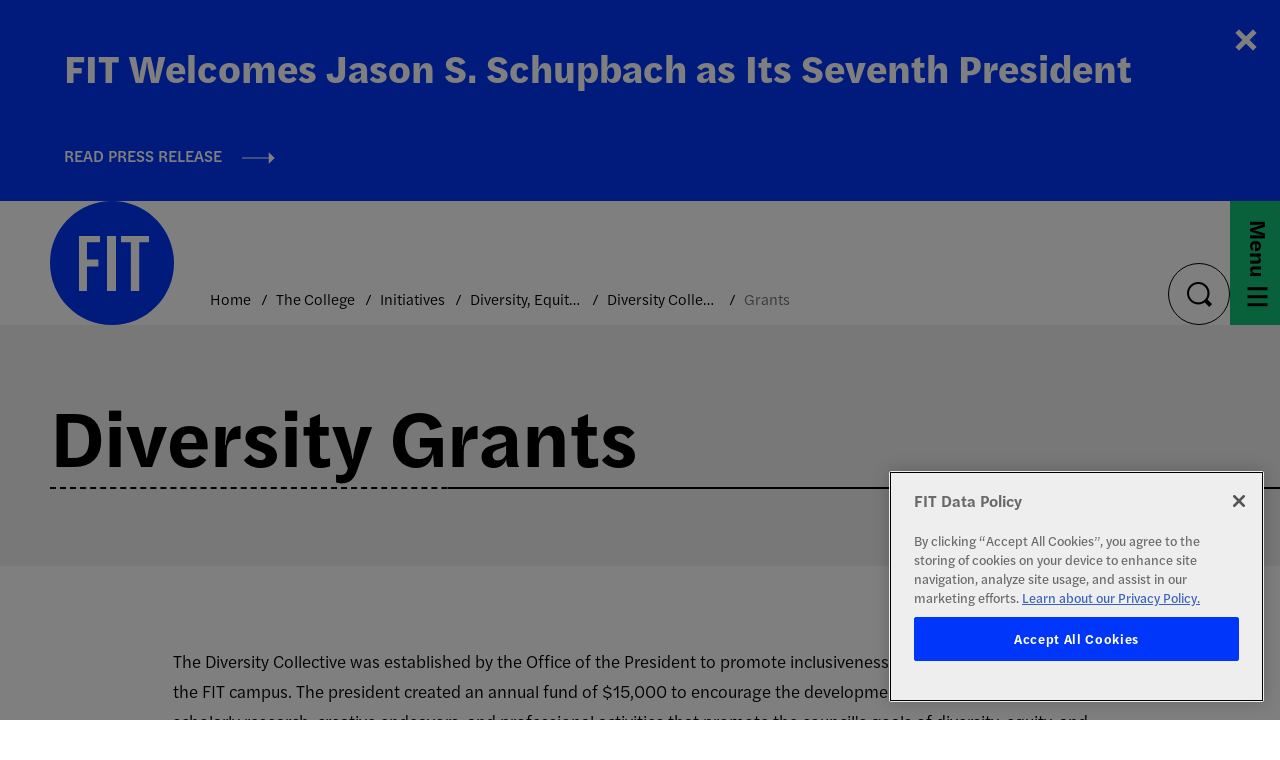

--- FILE ---
content_type: text/html; charset=UTF-8
request_url: https://www.fitnyc.edu/about/initiatives/dei/diversity-collective/grants/index.php
body_size: 41450
content:
<!DOCTYPE HTML><html lang="en">
   <head>
      <meta charset="UTF-8">
      <meta http-equiv="x-ua-compatible" content="ie=edge">
      <title>Diversity Grants</title>
      <link rel="canonical" href="https://www.fitnyc.edu/about/initiatives/dei/diversity-collective/grants/index.php">
      <meta name="viewport" content="width=device-width, initial-scale=1, shrink-to-fit=no"><script type="text/javascript">
            var OUC = OUC || {};
            OUC.globalProps = OUC.globalProps || {};
            OUC.pageProps = OUC.pageProps || {};
            OUC.props = OUC.props || {};
            
            
                OUC.globalProps['path'] = "/about/initiatives/dei/diversity-collective/grants/index.php";
                OUC.globalProps['domain'] = "https://www.fitnyc.edu";
                OUC.globalProps['index-file'] = "index";
                OUC.globalProps['extension'] = "php";
                OUC.pageProps['banner-url'] = "";
                OUC.pageProps['banner-alt'] = "";
                OUC.pageProps['banner-info'] = "";
                OUC.pageProps['heading'] = "Diversity Grants";
                OUC.pageProps['breadcrumb'] = "";
                OUC.pageProps['background-options'] = "grey";
                OUC.pageProps['layout-options'] = "top-content";
                OUC.pageProps['pre-footer-image-url'] = "";
                OUC.pageProps['pre-footer-image-alt'] = "";
                OUC.pageProps['override-og-type'] = "";
                OUC.pageProps['override-og-image'] = "";
                OUC.pageProps['override-og-image-alt'] = "";
                OUC.pageProps['override-og-description'] = "";
                OUC.pageProps['override-twitter-card-description'] = "";
                OUC.pageProps['override-twitter-card-image'] = "";
                OUC.pageProps['override-twitter-card-image-alt'] = "";
                OUC.pageProps['override-twitter-card-type'] = "summary_large_image";
            
            var key;
            for (key in OUC.globalProps) {
            OUC.props[key] = OUC.globalProps[key];
            }
            for (key in OUC.pageProps) {
            OUC.props[key] = OUC.pageProps[key];
            }
        </script>
      
  <meta charset="utf-8">

<!-- Google Tag Manager for GA4 -->
 <!-- Edit the below tag to change google campaign -->
    <!-- Google Tag Manager -->
    <script>
        (function (w, d, s, l, i) {
          w[l] = w[l] || [];
          w[l].push({ "gtm.start": new Date().getTime(), event: "gtm.js" });
          var f = d.getElementsByTagName(s)[0],
            j = d.createElement(s),
            dl = l != "dataLayer" ? "&l=" + l : "";
          j.async = true;
          j.src = "https://www.googletagmanager.com/gtm.js?id=" + i + dl;
          f.parentNode.insertBefore(j, f);
        })(window, document, "script", "dataLayer", "GTM-K7VK2QJ");
      </script>
      <!-- End Google Tag Manager -->
      <!-- Edit the above tag to change google campaign -->
<!-- Google Tag Manager for GA4 -->


  <meta name="viewport" content="width=device-width, initial-scale=1">
  <link rel="stylesheet" type="text/css" href="//cdn.jsdelivr.net/npm/slick-carousel@1.8.1/slick/slick.css"/>
  <link rel="stylesheet" href="/_resources/css/main.css" />
  <!-- OmniUpdate developer stylesheet -->
  <link rel="stylesheet" href="/_resources/css/omniupdate.css" />
  <!-- Custom CMS stylesheet -->
  <link rel="stylesheet" href="/_resources/css/custom.css" />

  <!-- Favicon -->
  <link rel="apple-touch-icon" sizes="180x180" href="/_resources/assets/favicon/apple-touch-icon.png" />
  <link rel="icon" type="image/png" sizes="32x32" href="/_resources/assets/favicon/favicon-32x32.png" />
  <link rel="icon" type="image/png" sizes="16x16" href="/_resources/assets/favicon/favicon-16x16.png" />
  <link rel="manifest" href="/_resources/assets/favicon/site.webmanifest" />
  <link rel="mask-icon" href="/_resources/assets/favicon/safari-pinned-tab.svg" color="#0036f9" />
  <meta name="msapplication-TileColor" content="#ffffff" />
  <meta name="theme-color" content="#ffffff" />
<link rel="stylesheet" href="/_resources/css/oustyles.css?v=1.2" />



<!-- created for ticket 156944 -->
<script src="https://www.fitnyc.edu/_resources/js/exhibition-link-script.js" defer="true"></script><script src="https://cookie-cdn.cookiepro.com/scripttemplates/otSDKStub.js" type="text/javascript" charset="UTF-8" data-domain-script="81c6bf1b-babd-407f-b22a-c915cab627c7"></script><script type="text/javascript">
				function OptanonWrapper() { }
			</script><meta property="og:title" content="Diversity Grants">
      <meta property="og:url" content="https://www.fitnyc.edu/about/initiatives/dei/diversity-collective/grants/index.php">
      <meta property="og:description" content="">
      <meta property="og:type" content="">
      <meta property="og:updated_time" content="2025-09-04T09:18:02.385884513-07:00">
      <meta name="twitter:card" content="summary_large_image">
      <meta name="twitter:url" content="https://www.fitnyc.edu/about/initiatives/dei/diversity-collective/grants/index.php">
      <meta name="twitter:title" content="Diversity Grants">
      <meta name="twitter:description" content="">
   </head>
   <body>

<!-- Google Tag Manager (noscript) -->
<noscript>
<iframe src="https://www.googletagmanager.com/ns.html?id=GTM-K7VK2QJ" height="0" width="0" style="display:none;visibility:hidden">
</iframe>
</noscript>
<!-- End Google Tag Manager (noscript) -->

      <div class="wrapper">

<div class="alert alert--minor">
   <div id="oualerts-active-alert-display" class="oualerts-notify oualerts-notify-announcement oualerts-top">
      <div class="oualerts-notify-body">
         <div class="oualerts-notify-date">January 15, 2026 06:40 p.m.</div>
         <h2 class="oualerts-notify-title"><svg xmlns="http://www.w3.org/2000/svg" class="oualerts-notify-icon" fill="currentColor" viewBox="0 0 271 286">
               <path fill-rule="evenodd" d="M241.964 157.267v69.997c0 5.11-5.639 8.199-9.934 5.442l-86.454-55.51h-13.388l11.06 28.862c18.297 3.828 32.042 20.078 32.042 39.544 0 22.311-18.056 40.398-40.328 40.398-17.471 0-32.347-11.13-37.949-26.698l-.0122.005-31.4593-82.111h-5.3193C26.9624 177.196 0 150.187 0 116.869c0-33.3175 26.9624-60.3268 60.2222-60.3268h85.3538L232.03 1.0324c4.295-2.7574 9.934.3319 9.934 5.4417v69.9975h18.282c5.939 0 10.754 4.8231 10.754 10.7727v59.2497c0 5.95-4.815 10.773-10.754 10.773h-18.282zm-15.055 54.237l-75.278-48.334V70.5682l75.278-48.3337V211.504zm15.055-69.319h13.98V91.5533h-13.98v50.6317z" clip-rule="evenodd"/></svg>FIT Welcomes Jason S. Schupbach as Its Seventh President</h2>
         <p class="oualerts-notify-msg"><br><a href="https://fitnyc.pub/welcome-JSS" class="oualerts-notify-link">Read Press Release</a></p>
         <p class="oualerts-notify-footer"><button onclick="alertToggle();" class="oualerts-close-button" id="oualerts-close-button">Close</button></p>
      </div>
   </div>
</div>         <header role="banner" class="header"><a href="#main" class="skip-link visually-hidden">Skip to content</a><div class="header__inner"><div class="header__logo"><a href="/"><img src="/_resources/assets/icons/fit-logo-blue.svg" alt="FIT Logo"><div class="header__logo--hover">
         <div class="contain"><img src="/_resources/assets/icons/fit-logo-pink.svg" alt="FIT Logo"></div>
      </div></a></div>               <nav class="header__breadcrumbs" aria-label="breadcrumbs">
                  <ul>
                     <li><span><a href="https://www.fitnyc.edu/">Home</a></span></li>
                     <li><span><a href="https://www.fitnyc.edu/about/">The College</a></span></li>
                     <li><span><a href="https://www.fitnyc.edu/about/initiatives/">Initiatives</a></span></li>
                     <li><span><a href="https://www.fitnyc.edu/about/initiatives/dei/">Diversity, Equity, and Inclusion</a></span></li>
                     <li><span><a href="https://www.fitnyc.edu/about/initiatives/dei/diversity-collective/">Diversity Collective</a></span></li>
                     <li class="current">Grants</li>
                  </ul>
               </nav>
               <div class="header__search search"><button class="search__button" aria-expanded="false"><span class="visually-hidden">toggle search</span></button><div class="search__dropdown" aria-hidden="true">
      <form action="/search/" class="search-form" role="search"><label class="visually-hidden" for="nav-search">search</label><input type="search" name="q" id="nav-search" placeholder="Search" aria-hidden="false"><button type="submit"><span class="visually-hidden">submit</span></button></form>
   </div>
</div>               <nav class="header__menu menu" aria-label="main"><button class="menu__button" aria-expanded="false"><span><span class="text--menu">Menu</span><span class="text--close">Close</span><span class="hamburger"><span></span><span></span><span></span></span></span></button><div class="menu-dropdown">
                     <div class="menu-dropdown__inner"><!-- OU Search Ignore Start Here -->
                        <div class="menu-dropdown__nav">
                           <div class="main-nav-title"><a class="main-nav-back" href="/">Main Menu</a></div>
                           <ul class='menu-dropdown__lvl-1'><li><a  href="/admissions/">Admissions</a><button class="btn" aria-expanded="false"><span class="visually-hidden">expand menu</span></button><ul class="menu-dropdown__lvl-2" aria-hidden="true"><li class='item'><a  href="/admissions/programs/index.php">List of Programs</a></li><li class='has-children'><a  href="/admissions/undergraduate-applicants/">Undergraduate Applicants</a><button class="btn" aria-expanded="false"><span class="visually-hidden">expand menu</span></button><ul aria-hidden="true"><li class='item'><a  href="/admissions/programs/index.php">List of Programs</a></li><li class=''><a  href="/admissions/undergraduate-applicants/2-plus-2-pathway.php">2+2 Pathway</a></li><li class='has-children'><a  href="/admissions/undergraduate-applicants/apply/">Freshman and First-Time Applicants</a><button class="btn" aria-expanded="false"><span class="visually-hidden">expand menu</span></button><ul class="menu-dropdown__lvl-4" aria-hidden="true"><li class=''><a  href="/admissions/undergraduate-applicants/apply/eligibility.php">Eligibility Requirements</a></li><li class=''><a  href="/admissions/undergraduate-applicants/apply/deadlines.php">Application Deadlines</a></li><li class=''><a  href="/admissions/undergraduate-applicants/apply/application-status.php">Check Application Status</a></li><li class='has-children'><a  href="/admissions/undergraduate-applicants/apply/portfolio/">Portfolio Requirements</a><button class="btn" aria-expanded="false"><span class="visually-hidden">expand menu</span></button><ul class="menu-dropdown__lvl-5" aria-hidden="true"><li class=''><a  href="/admissions/undergraduate-applicants/apply/portfolio/advertising-design-bfa.php">Advertising and Digital Design BFA</a></li><li class=''><a  href="/admissions/undergraduate-applicants/apply/portfolio/communication-design-aas.php">Communication Design AAS</a></li><li class=''><a  href="/admissions/undergraduate-applicants/apply/portfolio/fabric-styling-bfa.php">Fabric Styling BFA</a></li><li class=''><a  href="/admissions/undergraduate-applicants/apply/portfolio/fashion-design-aas.php">Fashion Design AAS</a></li><li class=''><a  href="/admissions/undergraduate-applicants/apply/portfolio/fine-arts-aas.php">Fine Arts AAS</a></li><li class=''><a  href="/admissions/undergraduate-applicants/apply/portfolio/fine-arts-bfa.php">Fine Arts BFA</a></li><li class=''><a  href="/admissions/undergraduate-applicants/apply/portfolio/accessories-design-aas.php">Footwear and Accessories Design AAS</a></li><li class=''><a  href="/admissions/undergraduate-applicants/apply/portfolio/graphic-design-bfa.php">Graphic Design BFA</a></li><li class=''><a  href="/admissions/undergraduate-applicants/apply/portfolio/illustration-aas.php">Illustration AAS</a></li><li class=''><a  href="/admissions/undergraduate-applicants/apply/portfolio/interior-design-aas.php">Interior Design AAS</a></li><li class=''><a  href="/admissions/undergraduate-applicants/apply/portfolio/jewelry-design-aas.php">Jewelry Design AAS</a></li><li class=''><a  href="/admissions/undergraduate-applicants/apply/portfolio/menswear-aas.php">Menswear AAS</a></li><li class=''><a  href="/admissions/undergraduate-applicants/apply/portfolio/packaging-design-bfa.php">Packaging Design BFA</a></li><li class=''><a  href="/admissions/undergraduate-applicants/apply/portfolio/photography-aas.php">Photography and Related Media AAS</a></li><li class=''><a  href="/admissions/undergraduate-applicants/apply/portfolio/photography-bfa.php">Photography and Related Media BFA</a></li><li class=''><a  href="/admissions/undergraduate-applicants/apply/portfolio/vped-bfa.php">Spatial Experience Design BFA</a></li><li class=''><a  href="/admissions/undergraduate-applicants/apply/portfolio/textile-surface-design-aas.php">Textile/Surface Design AAS</a></li><li class=''><a  href="/admissions/undergraduate-applicants/apply/portfolio/toy-design-bfa.php">Toy Design BFA</a></li><li class=''><a  href="/admissions/undergraduate-applicants/apply/portfolio/tips.php">Tips</a></li></ul></li></ul></li><li class=''><a  href="/admissions/undergraduate-applicants/current-students.php">Current FIT Students</a></li><li class=''><a  href="/admissions/undergraduate-applicants/former-students.php">Former Students</a></li><li class=''><a  href="/admissions/undergraduate-applicants/transfer-students.php">Transfer Students and College Degree Holders</a></li><li class='has-children'><a  href="/admissions/undergraduate-applicants/international-students/">Undergraduate International Applicants</a><button class="btn" aria-expanded="false"><span class="visually-hidden">expand menu</span></button><ul class="menu-dropdown__lvl-4" aria-hidden="true"><li class=''><a  href="/admissions/undergraduate-applicants/international-students/faq.php">FAQ</a></li></ul></li><li class='has-children'><a  href="/admissions/undergraduate-applicants/evening-weekend/">Evening/Weekend Degree Program Applicants</a><button class="btn" aria-expanded="false"><span class="visually-hidden">expand menu</span></button><ul class="menu-dropdown__lvl-4" aria-hidden="true"><li class=''><a  href="/admissions/undergraduate-applicants/evening-weekend/new-students.php">New Students</a></li><li class='item'><a  href="/admissions/undergraduate-applicants/evening-weekend/returning-students/index.php">Returning Students</a></li><li class=''><a  href="/admissions/undergraduate-applicants/evening-weekend/student-services.php">Student Services for Evening/Weekend Students</a></li><li class=''><a  href="/admissions/undergraduate-applicants/evening-weekend/faq.php">Frequently Asked Questions</a></li></ul></li><li class='has-children'><a  href="/admissions/undergraduate-applicants/placement-tests/">Placement Tests</a><button class="btn" aria-expanded="false"><span class="visually-hidden">expand menu</span></button><ul class="menu-dropdown__lvl-4" aria-hidden="true"><li class=''><a  href="/admissions/undergraduate-applicants/placement-tests/english.php">English Placement Tests &amp; Exemptions</a></li><li class=''><a  href="/admissions/undergraduate-applicants/placement-tests/math.php">Math Placement Tests &amp; Exemptions</a></li><li class=''><a  href="/admissions/undergraduate-applicants/placement-tests/transfer-students.php">Transfer Students</a></li><li class=''><a  href="/admissions/undergraduate-applicants/placement-tests/one-year-students.php">One-Year Students</a></li><li class=''><a  href="/admissions/undergraduate-applicants/placement-tests/nondegree-students.php">Nondegree Students</a></li><li class=''><a  href="/admissions/undergraduate-applicants/placement-tests/international-students.php">International Students</a></li><li class=''><a  href="/admissions/undergraduate-applicants/placement-tests/remote-testing.php">Scheduling a Remote Online Test</a></li><li class=''><a  href="/admissions/undergraduate-applicants/placement-tests/in-person-testing.php">Scheduling an In-Person Test</a></li><li class=''><a  href="/admissions/undergraduate-applicants/placement-tests/testing-fees.php">Testing Fees</a></li></ul></li><li class='has-children'><a  href="/admissions/undergraduate-applicants/oeop/">Office of Educational Opportunity Programs</a><button class="btn" aria-expanded="false"><span class="visually-hidden">expand menu</span></button><ul class="menu-dropdown__lvl-4" aria-hidden="true"><li class=''><a  href="/admissions/undergraduate-applicants/oeop/eop.php">EOP</a></li><li class=''><a  href="/admissions/undergraduate-applicants/oeop/child-care-assistance.php">CAP!</a></li><li class=''><a  href="/admissions/undergraduate-applicants/oeop/how-to-apply.php">How to Apply</a></li><li class=''><a  href="/admissions/undergraduate-applicants/oeop/staff.php">Staff</a></li></ul></li></ul></li><li class='has-children'><a  href="/admissions/graduate-applicants/">Graduate Applicants</a><button class="btn" aria-expanded="false"><span class="visually-hidden">expand menu</span></button><ul aria-hidden="true"><li class=''><a  href="/admissions/graduate-applicants/application-process.php">Application Process</a></li><li class=''><a  href="/admissions/graduate-applicants/portfolio-requirements.php">Portfolio Requirements</a></li><li class=''><a  href="/admissions/graduate-applicants/tuition.php">Tuition &amp; Fees</a></li><li class=''><a  href="/admissions/graduate-applicants/international-applicants.php">International Applicants</a></li><li class=''><a  href="/admissions/graduate-applicants/admissions-events.php">Events and Information Sessions</a></li><li class=''><a  href="/admissions/graduate-applicants/faq.php">FAQ</a></li></ul></li><li class=''><a  href="/admissions/parents-and-counselors.php">For Parents and School Counselors</a></li><li class='has-children'><a  href="/admissions/costs/">Costs &amp; Financial Aid</a><button class="btn" aria-expanded="false"><span class="visually-hidden">expand menu</span></button><ul aria-hidden="true"><li class=''><a  href="/admissions/costs/cost-of-attendance.php">Cost of Attendance (COA)</a></li><li class=''><a  href="/admissions/costs/net-price-calculator.php">Net Price Calculator</a></li><li class='has-children'><a  href="/admissions/costs/financial-aid/">Financial Aid</a><button class="btn" aria-expanded="false"><span class="visually-hidden">expand menu</span></button><ul class="menu-dropdown__lvl-4" aria-hidden="true"><li class='has-children'><a  href="/admissions/costs/financial-aid/apply/">Apply for Financial Aid</a><button class="btn" aria-expanded="false"><span class="visually-hidden">expand menu</span></button><ul class="menu-dropdown__lvl-5" aria-hidden="true"><li class=''><a  href="/admissions/costs/financial-aid/apply/fa-application-steps.php">Financial Aid Application Steps</a></li><li class=''><a  href="/admissions/costs/financial-aid/apply/application-status.php">Application Status</a></li><li class=''><a  href="/admissions/costs/financial-aid/apply/accepting-awards.php">Accepting Awards</a></li><li class=''><a  href="/admissions/costs/financial-aid/apply/forms.php">Forms</a></li><li class=''><a  href="/admissions/costs/financial-aid/apply/upload-documents.php">Upload Required Documents</a></li><li class=''><a  href="/admissions/costs/financial-aid/apply/special-circumstances.php">Special Circumstances</a></li></ul></li><li class='has-children'><a  href="/admissions/costs/financial-aid/eligibility-and-policies/"> Eligibility and Policies</a><button class="btn" aria-expanded="false"><span class="visually-hidden">expand menu</span></button><ul class="menu-dropdown__lvl-5" aria-hidden="true"><li class=''><a  href="/admissions/costs/financial-aid/eligibility-and-policies/ferpa.php">FERPA</a></li><li class=''><a  href="/admissions/costs/financial-aid/eligibility-and-policies/satisfactory-academic-progress.php">Satisfactory Academic Progress</a></li><li class=''><a  href="/admissions/costs/financial-aid/eligibility-and-policies/withdrawals.php">Withdrawal from the College</a></li></ul></li><li class='has-children'><a  href="/admissions/costs/financial-aid/grants/">Grants</a><button class="btn" aria-expanded="false"><span class="visually-hidden">expand menu</span></button><ul class="menu-dropdown__lvl-5" aria-hidden="true"><li class=''><a  href="/admissions/costs/financial-aid/grants/fit-grants.php">FIT Grants</a></li><li class='item'><a  href="/admissions/costs/financial-aid/grants/state-grants/index.php">State Grants</a></li><li class=''><a  href="/admissions/costs/financial-aid/grants/federal-grants.php">Federal Grants</a></li></ul></li><li class='has-children'><a  href="/admissions/costs/financial-aid/educational-loans/">Educational Loans</a><button class="btn" aria-expanded="false"><span class="visually-hidden">expand menu</span></button><ul class="menu-dropdown__lvl-5" aria-hidden="true"><li class=''><a  href="/admissions/costs/financial-aid/educational-loans/federal-direct-stafford.php">Federal Direct Stafford Loan Program</a></li><li class=''><a  href="/admissions/costs/financial-aid/educational-loans/direct-grad-plus.php">Direct Grad PLUS Loan</a></li><li class=''><a  href="/admissions/costs/financial-aid/educational-loans/direct-parent-plus.php">Direct Parent PLUS Loan for Undergraduate Students</a></li><li class=''><a  href="/admissions/costs/financial-aid/educational-loans/private.php">Alternative/Private Loans</a></li><li class='item'><a  href="/admissions/costs/financial-aid/educational-loans/counseling/index.php">Entrance and Exit Loan Counseling</a></li><li class='has-children'><a  href="/admissions/costs/financial-aid/educational-loans/loan-repayment/">Repayment Options</a><button class="btn" aria-expanded="false"><span class="visually-hidden">expand menu</span></button><ul class="menu-dropdown__lvl-6" aria-hidden="true"><li class=''><a  href="/admissions/costs/financial-aid/educational-loans/loan-repayment/borrower-rights-responsibilities.php">Your Rights and Responsibilities as a Borrower</a></li><li class=''><a  href="/admissions/costs/financial-aid/educational-loans/loan-repayment/repayment-checklist.php">Loan Repayment Checklist</a></li><li class=''><a  href="/admissions/costs/financial-aid/educational-loans/loan-repayment/repayment-options.php">Choose the Best Repayment Option</a></li></ul></li></ul></li><li class='item'><a  href="/admissions/costs/financial-aid/scholarships/index.php">Scholarships</a></li><li class=''><a  href="/admissions/costs/financial-aid/work-study.php">Federal Work-Study</a></li><li class='item'><a  href="/admissions/costs/financial-aid/literacy/index.php">Financial Aid Literacy</a></li><li class='item'><a  href="/admissions/costs/financial-aid/about/index.php">About Financial Aid Services</a></li><li class='has-children'><a  href="/admissions/costs/financial-aid/cares-act/">HEERF Student Aid Funds</a><button class="btn" aria-expanded="false"><span class="visually-hidden">expand menu</span></button><ul class="menu-dropdown__lvl-5" aria-hidden="true"><li class=''><a  href="/admissions/costs/financial-aid/cares-act/heerf-1-cares-grant.php">HEERF I – CARES Grant</a></li><li class=''><a  href="/admissions/costs/financial-aid/cares-act/heerf-2-crrsaa-grant.php">HEERF II - CRRSAA Grant</a></li><li class=''><a  href="/admissions/costs/financial-aid/cares-act/heerf-3-arp.php">HEERF III – America Rescue Plan (ARP)</a></li></ul></li><li class=''><a  href="/admissions/costs/financial-aid/american-rescue-plan.php">American Rescue Plan: Professional Judgement</a></li><li class=''><a  href="/admissions/costs/financial-aid/faq.php"> FAQ</a></li></ul></li><li class='has-children'><a  href="/admissions/costs/bursar/">Office of the Bursar</a><button class="btn" aria-expanded="false"><span class="visually-hidden">expand menu</span></button><ul class="menu-dropdown__lvl-4" aria-hidden="true"><li class=''><a  href="/admissions/costs/bursar/tuition.php">Tuition Rates</a></li><li class=''><a  href="/admissions/costs/bursar/fees.php">Fees</a></li><li class='has-children'><a  href="/admissions/costs/bursar/residency/">Residency</a><button class="btn" aria-expanded="false"><span class="visually-hidden">expand menu</span></button><ul class="menu-dropdown__lvl-5" aria-hidden="true"><li class=''><a  href="/admissions/costs/bursar/residency/new-york-state.php">NYS Residency Application</a></li><li class=''><a  href="/admissions/costs/bursar/residency/non-resident-students.php">Non-Resident and Undocumented Students</a></li><li class='has-children'><a  href="/admissions/costs/bursar/residency/county-certificates/">NY County Certificates of Residence</a><button class="btn" aria-expanded="false"><span class="visually-hidden">expand menu</span></button><ul class="menu-dropdown__lvl-6" aria-hidden="true"><li class=''><a  href="/admissions/costs/bursar/residency/county-certificates/addresses.php">County Addresses</a></li></ul></li></ul></li><li class=''><a  href="/admissions/costs/bursar/tax-information.php">1098-T Tax Information</a></li><li class='has-children'><a  href="/admissions/costs/bursar/billing-and-payment/">Billing and Payment</a><button class="btn" aria-expanded="false"><span class="visually-hidden">expand menu</span></button><ul class="menu-dropdown__lvl-5" aria-hidden="true"><li class=''><a  href="/admissions/costs/bursar/billing-and-payment/payment-plans.php">Payment Plans</a></li><li class=''><a  href="/admissions/costs/bursar/billing-and-payment/withdrawal-refunds.php">Withdrawal and Refunds</a></li></ul></li><li class=''><a  href="/admissions/costs/bursar/perkins-loans.php">Federal Perkins Loan Program</a></li><li class=''><a  href="/admissions/costs/bursar/faq.php">FAQ</a></li><li class=''><a  href="/admissions/costs/bursar/about.php">About Us</a></li></ul></li><li class=''><a  href="/admissions/costs/follett-access-program.php">Follett ACCESS Program</a></li></ul></li><li class=''><a  href="/admissions/rankings.php">Rankings</a></li><li class='has-children'><a  href="/admissions/visit/">Visit FIT</a><button class="btn" aria-expanded="false"><span class="visually-hidden">expand menu</span></button><ul aria-hidden="true"><li class='has-children'><a  href="/admissions/visit/events/">Events</a><button class="btn" aria-expanded="false"><span class="visually-hidden">expand menu</span></button><ul class="menu-dropdown__lvl-4" aria-hidden="true"><li class='item'><a  href="/admissions/visit/events/open-house/index.php">Open House</a></li><li class=''><a  href="/admissions/visit/events/discovery-day.php">Discovery Day</a></li><li class=''><a  href="/admissions/visit/events/eop-info-sessions.php">EOP Information Sessions</a></li><li class=''><a  href="https://www.fitnyc.edu/admissions/visit/events/portfolio-days.php">Portfolio Days</a></li><li class=''><a  href="/admissions/visit/events/info-sessions.php">Information Sessions</a></li><li class=''><a  href="/admissions/visit/events/_hide/discovery-day-event.php">Welcome to Discovery Day</a></li></ul></li><li class='has-children'><a  href="/admissions/visit/getting-to-fit/">Getting to FIT</a><button class="btn" aria-expanded="false"><span class="visually-hidden">expand menu</span></button><ul class="menu-dropdown__lvl-4" aria-hidden="true"><li class=''><a  href="/admissions/visit/getting-to-fit/preferred-hotels.php">Hotels with FIT Preferred Rates</a></li></ul></li></ul></li><li class='item'><a  href="/admissions/on-the-road/index.php">FIT On the Road</a></li><li class=''><a  href="/admissions/askfit.php">AskFIT</a></li><li class=''><a  href="/admissions/request-information.php">Request Information</a></li><li class='has-children'><a  href="/admissions/welcome/">Welcome to FIT: Information for New Students</a><button class="btn" aria-expanded="false"><span class="visually-hidden">expand menu</span></button><ul aria-hidden="true"><li class='item'><a  href="/admissions/welcome/recently-admitted-students/index.php">Recently Admitted Undergraduate Students</a></li><li class='has-children'><a  href="/admissions/welcome/recently-admitted-grad-students/">Recently Admitted Graduate Students</a><button class="btn" aria-expanded="false"><span class="visually-hidden">expand menu</span></button><ul class="menu-dropdown__lvl-4" aria-hidden="true"><li class=''><a  href="/admissions/welcome/recently-admitted-grad-students/residency.php">Residency</a></li></ul></li><li class='has-children'><a  href="/admissions/welcome/orientation/">Undergraduate Orientation and New Student Programs</a><button class="btn" aria-expanded="false"><span class="visually-hidden">expand menu</span></button><ul class="menu-dropdown__lvl-4" aria-hidden="true"><li class='item'><a  href="/admissions/welcome/orientation/fall/index.php">Fall Orientation</a></li><li class='item'><a  href="/admissions/welcome/orientation/spring/index.php">Spring Orientation</a></li><li class='item'><a  href="/admissions/welcome/orientation/common-read/index.php">Common Read Program</a></li><li class='has-children'><a  href="/admissions/welcome/orientation/parents-and-families/">Parents and Families</a><button class="btn" aria-expanded="false"><span class="visually-hidden">expand menu</span></button><ul class="menu-dropdown__lvl-5" aria-hidden="true"><li class=''><a  href="/admissions/welcome/orientation/parents-and-families/helpful-tips.php">Tips for the Transition to College</a></li><li class=''><a  href="/admissions/welcome/orientation/parents-and-families/staying-connected.php">Staying Connected</a></li><li class=''><a  href="/admissions/welcome/orientation/parents-and-families/academic-success.php">Academic Success</a></li><li class=''><a  href="/admissions/welcome/orientation/parents-and-families/student-success.php">Student Success and Support</a></li><li class=''><a  href="/admissions/welcome/orientation/parents-and-families/resource-guide.php">Resource Guide</a></li><li class=''><a  href="/admissions/welcome/orientation/parents-and-families/fit-policies.php">FIT Policies</a></li><li class=''><a  href="/admissions/welcome/orientation/parents-and-families/campus-safety.php">Campus Safety</a></li></ul></li></ul></li><li class='item'><a  href="/admissions/welcome/graduate-orientation/index.php">Graduate Orientation</a></li></ul></li></ul></li><li><a  href="/academics/">Academics</a><button class="btn" aria-expanded="false"><span class="visually-hidden">expand menu</span></button><ul class="menu-dropdown__lvl-2" aria-hidden="true"><li class='has-children'><a  href="/academics/academic-divisions/">Academic Divisions</a><button class="btn" aria-expanded="false"><span class="visually-hidden">expand menu</span></button><ul aria-hidden="true"><li class='has-children'><a  href="/academics/academic-divisions/art-and-design/">School of Art and Design</a><button class="btn" aria-expanded="false"><span class="visually-hidden">expand menu</span></button><ul class="menu-dropdown__lvl-4" aria-hidden="true"><li class='has-children'><a  href="/academics/academic-divisions/art-and-design/about/">About the School</a><button class="btn" aria-expanded="false"><span class="visually-hidden">expand menu</span></button><ul class="menu-dropdown__lvl-5" aria-hidden="true"><li class='has-children'><a  href="/academics/academic-divisions/art-and-design/about/current/">Current Students and Faculty</a><button class="btn" aria-expanded="false"><span class="visually-hidden">expand menu</span></button><ul class="menu-dropdown__lvl-6" aria-hidden="true"><li class=''><a  href="/academics/academic-divisions/art-and-design/about/current/deans-list.php">Dean&#39;s List</a></li></ul></li><li class='item'><a  href="/academics/academic-divisions/art-and-design/about/administrative-departments/index.php">Administrative Departments</a></li><li class='item'><a  href="/academics/academic-divisions/art-and-design/about/news-and-events/index.php">News and Events</a></li><li class=''><a  href="/academics/academic-divisions/art-and-design/about/faces-and-places.php">Faces and Places in Fashion</a></li><li class=''><a  href="/academics/academic-divisions/art-and-design/about/graduating-student-exhibition.php">Graduating Student Exhibition</a></li></ul></li><li class='has-children'><a  href="/academics/academic-divisions/art-and-design/advertising-design/">Advertising and Digital Design</a><button class="btn" aria-expanded="false"><span class="visually-hidden">expand menu</span></button><ul class="menu-dropdown__lvl-5" aria-hidden="true"><li class='has-children'><a  href="/academics/academic-divisions/art-and-design/advertising-design/degree-details/">Degree Details</a><button class="btn" aria-expanded="false"><span class="visually-hidden">expand menu</span></button><ul class="menu-dropdown__lvl-6" aria-hidden="true"><li class=''><a  href="/academics/academic-divisions/art-and-design/advertising-design/degree-details/curriculum.php">Curriculum</a></li><li class=''><a  href="/academics/academic-divisions/art-and-design/advertising-design/degree-details/outcomes.php">Learning Outcomes</a></li></ul></li><li class=''><a  href="/academics/academic-divisions/art-and-design/advertising-design/eligibility.php">Eligibility</a></li><li class=''><a  href="/academics/academic-divisions/art-and-design/advertising-design/liberal-arts.php">The Liberal Arts</a></li><li class=''><a  href="/academics/academic-divisions/art-and-design/advertising-design/beyond-graduation.php">Beyond Graduation</a></li><li class=''><a  href="/academics/academic-divisions/art-and-design/advertising-design/student-work.php">Student Work</a></li></ul></li><li class='has-children'><a  href="/academics/academic-divisions/art-and-design/interactive-media-design/">Animation, Interactive Media, &amp; Game Design</a><button class="btn" aria-expanded="false"><span class="visually-hidden">expand menu</span></button><ul class="menu-dropdown__lvl-5" aria-hidden="true"><li class='has-children'><a  href="/academics/academic-divisions/art-and-design/interactive-media-design/degree-details/">Degree Details</a><button class="btn" aria-expanded="false"><span class="visually-hidden">expand menu</span></button><ul class="menu-dropdown__lvl-6" aria-hidden="true"><li class=''><a  href="/academics/academic-divisions/art-and-design/interactive-media-design/degree-details/curriculum.php">Curriculum</a></li><li class=''><a  href="/academics/academic-divisions/art-and-design/interactive-media-design/degree-details/outcomes.php">Learning Outcomes</a></li></ul></li><li class=''><a  href="/academics/academic-divisions/art-and-design/interactive-media-design/eligibility.php">Eligibility</a></li><li class=''><a  href="/academics/academic-divisions/art-and-design/interactive-media-design/portfolio.php">Portfolio Requirements</a></li><li class=''><a  href="/academics/academic-divisions/art-and-design/interactive-media-design/liberal-arts.php">The Liberal Arts</a></li><li class=''><a  href="/academics/academic-divisions/art-and-design/interactive-media-design/beyond-graduation.php">Beyond Graduation</a></li><li class=''><a  href="/academics/academic-divisions/art-and-design/interactive-media-design/student-work.php">Student Work</a></li></ul></li><li class='has-children'><a  href="/academics/academic-divisions/art-and-design/communication-design/">Communication Design</a><button class="btn" aria-expanded="false"><span class="visually-hidden">expand menu</span></button><ul class="menu-dropdown__lvl-5" aria-hidden="true"><li class='has-children'><a  href="/academics/academic-divisions/art-and-design/communication-design/degree-details/">Degree Details</a><button class="btn" aria-expanded="false"><span class="visually-hidden">expand menu</span></button><ul class="menu-dropdown__lvl-6" aria-hidden="true"><li class=''><a  href="/academics/academic-divisions/art-and-design/communication-design/degree-details/curriculum.php">Curriculum</a></li><li class=''><a  href="/academics/academic-divisions/art-and-design/communication-design/degree-details/outcomes.php">Learning Outcomes</a></li><li class=''><a  href="/academics/academic-divisions/art-and-design/communication-design/degree-details/online.php">Communication Design Online</a></li></ul></li><li class=''><a  href="/academics/academic-divisions/art-and-design/communication-design/eligibility.php">Eligibility</a></li><li class=''><a  href="/academics/academic-divisions/art-and-design/communication-design/liberal-arts.php">The Liberal Arts</a></li><li class=''><a  href="/academics/academic-divisions/art-and-design/communication-design/beyond-graduation.php">Beyond Graduation</a></li><li class=''><a  href="/academics/academic-divisions/art-and-design/communication-design/student-work.php">Student Work</a></li></ul></li><li class='has-children'><a  href="/academics/academic-divisions/art-and-design/fabric-styling/">Fabric Styling</a><button class="btn" aria-expanded="false"><span class="visually-hidden">expand menu</span></button><ul class="menu-dropdown__lvl-5" aria-hidden="true"><li class='has-children'><a  href="/academics/academic-divisions/art-and-design/fabric-styling/degree-details/">Degree Details</a><button class="btn" aria-expanded="false"><span class="visually-hidden">expand menu</span></button><ul class="menu-dropdown__lvl-6" aria-hidden="true"><li class=''><a  href="/academics/academic-divisions/art-and-design/fabric-styling/degree-details/curriculum.php">Curriculum</a></li><li class=''><a  href="/academics/academic-divisions/art-and-design/fabric-styling/degree-details/outcomes.php">Learning Outcomes</a></li></ul></li><li class=''><a  href="/academics/academic-divisions/art-and-design/fabric-styling/eligibility.php">Eligibility</a></li><li class=''><a  href="/academics/academic-divisions/art-and-design/fabric-styling/liberal-arts.php">The Liberal Arts</a></li><li class=''><a  href="/academics/academic-divisions/art-and-design/fabric-styling/beyond-graduation.php">Beyond Graduation</a></li><li class=''><a  href="/academics/academic-divisions/art-and-design/fabric-styling/student-work.php">Student Work</a></li></ul></li><li class='has-children'><a  href="/academics/academic-divisions/art-and-design/fashion-design/">Fashion Design</a><button class="btn" aria-expanded="false"><span class="visually-hidden">expand menu</span></button><ul class="menu-dropdown__lvl-5" aria-hidden="true"><li class='has-children'><a  href="/academics/academic-divisions/art-and-design/fashion-design/degree-details/">Degree Details</a><button class="btn" aria-expanded="false"><span class="visually-hidden">expand menu</span></button><ul class="menu-dropdown__lvl-6" aria-hidden="true"><li class=''><a  href="/academics/academic-divisions/art-and-design/fashion-design/degree-details/curriculum.php">Curriculum</a></li><li class=''><a  href="/academics/academic-divisions/art-and-design/fashion-design/degree-details/outcomes.php">Learning Outcomes</a></li></ul></li><li class=''><a  href="/academics/academic-divisions/art-and-design/fashion-design/eligibility.php">Eligibility</a></li><li class=''><a  href="/academics/academic-divisions/art-and-design/fashion-design/liberal-arts.php">The Liberal Arts</a></li><li class=''><a  href="/academics/academic-divisions/art-and-design/fashion-design/beyond-graduation.php">Beyond Graduation</a></li><li class=''><a  href="/academics/academic-divisions/art-and-design/fashion-design/student-work.php">Student Work</a></li><li class='item'><a  href="/academics/academic-divisions/art-and-design/fashion-design/current/index.php">Information for Current Students and Faculty</a></li></ul></li><li class='has-children'><a  href="/academics/academic-divisions/art-and-design/fine-arts/">Fine Arts</a><button class="btn" aria-expanded="false"><span class="visually-hidden">expand menu</span></button><ul class="menu-dropdown__lvl-5" aria-hidden="true"><li class='has-children'><a  href="/academics/academic-divisions/art-and-design/fine-arts/degree-details/">Degree Details</a><button class="btn" aria-expanded="false"><span class="visually-hidden">expand menu</span></button><ul class="menu-dropdown__lvl-6" aria-hidden="true"><li class=''><a  href="/academics/academic-divisions/art-and-design/fine-arts/degree-details/curriculum.php">Curriculum</a></li><li class=''><a  href="/academics/academic-divisions/art-and-design/fine-arts/degree-details/outcomes.php">Learning Outcomes</a></li></ul></li><li class=''><a  href="/academics/academic-divisions/art-and-design/fine-arts/eligibility.php">Eligibility</a></li><li class=''><a  href="/academics/academic-divisions/art-and-design/fine-arts/liberal-arts.php">The Liberal Arts</a></li><li class=''><a  href="/academics/academic-divisions/art-and-design/fine-arts/beyond-graduation.php">Beyond Graduation</a></li><li class=''><a  href="/academics/academic-divisions/art-and-design/fine-arts/student-work.php">Student Work</a></li><li class='item'><a  href="/academics/academic-divisions/art-and-design/fine-arts/current/index.php">Information for Current Students and Faculty</a></li></ul></li><li class='has-children'><a  href="/academics/academic-divisions/art-and-design/footwear-accessories-design/">Footwear and Accessories Design</a><button class="btn" aria-expanded="false"><span class="visually-hidden">expand menu</span></button><ul class="menu-dropdown__lvl-5" aria-hidden="true"><li class='has-children'><a  href="/academics/academic-divisions/art-and-design/footwear-accessories-design/degree-details/">Degree Details</a><button class="btn" aria-expanded="false"><span class="visually-hidden">expand menu</span></button><ul class="menu-dropdown__lvl-6" aria-hidden="true"><li class=''><a  href="/academics/academic-divisions/art-and-design/footwear-accessories-design/degree-details/curriculum.php">Curriculum</a></li><li class=''><a  href="/academics/academic-divisions/art-and-design/footwear-accessories-design/degree-details/outcomes.php">Learning Outcomes</a></li></ul></li><li class=''><a  href="/academics/academic-divisions/art-and-design/footwear-accessories-design/eligibility.php">Eligibility</a></li><li class=''><a  href="/academics/academic-divisions/art-and-design/footwear-accessories-design/liberal-arts.php">The Liberal Arts</a></li><li class=''><a  href="/academics/academic-divisions/art-and-design/footwear-accessories-design/beyond-graduation.php">Beyond Graduation</a></li><li class=''><a  href="/academics/academic-divisions/art-and-design/footwear-accessories-design/student-work.php">Student Work</a></li><li class='has-children'><a  href="/academics/academic-divisions/art-and-design/footwear-accessories-design/current/">Information for Current Students and Faculty</a><button class="btn" aria-expanded="false"><span class="visually-hidden">expand menu</span></button><ul class="menu-dropdown__lvl-6" aria-hidden="true"><li class=''><a  href="/academics/academic-divisions/art-and-design/footwear-accessories-design/current/videos.php">How To Videos</a></li></ul></li></ul></li><li class='has-children'><a  href="/academics/academic-divisions/art-and-design/graphic-design/">Graphic Design</a><button class="btn" aria-expanded="false"><span class="visually-hidden">expand menu</span></button><ul class="menu-dropdown__lvl-5" aria-hidden="true"><li class='has-children'><a  href="/academics/academic-divisions/art-and-design/graphic-design/degree-details/">Degree Details</a><button class="btn" aria-expanded="false"><span class="visually-hidden">expand menu</span></button><ul class="menu-dropdown__lvl-6" aria-hidden="true"><li class=''><a  href="/academics/academic-divisions/art-and-design/graphic-design/degree-details/curriculum.php">Curriculum</a></li><li class=''><a  href="/academics/academic-divisions/art-and-design/graphic-design/degree-details/outcomes.php">Learning Outcomes</a></li></ul></li><li class=''><a  href="/academics/academic-divisions/art-and-design/graphic-design/eligibility.php">Eligibility</a></li><li class=''><a  href="/academics/academic-divisions/art-and-design/graphic-design/liberal-arts.php">The Liberal Arts</a></li><li class=''><a  href="/academics/academic-divisions/art-and-design/graphic-design/beyond-graduation.php">Beyond Graduation</a></li><li class=''><a  href="/academics/academic-divisions/art-and-design/graphic-design/student-work.php">Student Work</a></li><li class='item'><a  href="/academics/academic-divisions/art-and-design/graphic-design/news-and-events/index.php">News and Events</a></li></ul></li><li class='has-children'><a  href="/academics/academic-divisions/art-and-design/illustration/">Illustration</a><button class="btn" aria-expanded="false"><span class="visually-hidden">expand menu</span></button><ul class="menu-dropdown__lvl-5" aria-hidden="true"><li class='has-children'><a  href="/academics/academic-divisions/art-and-design/illustration/degree-details/">Degree Details</a><button class="btn" aria-expanded="false"><span class="visually-hidden">expand menu</span></button><ul class="menu-dropdown__lvl-6" aria-hidden="true"><li class=''><a  href="/academics/academic-divisions/art-and-design/illustration/degree-details/curriculum.php">Curriculum</a></li><li class=''><a  href="/academics/academic-divisions/art-and-design/illustration/degree-details/outcomes.php">Learning Outcomes</a></li></ul></li><li class=''><a  href="/academics/academic-divisions/art-and-design/illustration/eligibility.php">Eligibility</a></li><li class=''><a  href="/academics/academic-divisions/art-and-design/illustration/liberal-arts.php">The Liberal Arts</a></li><li class=''><a  href="/academics/academic-divisions/art-and-design/illustration/study-abroad.php">Illustration Abroad</a></li><li class=''><a  href="/academics/academic-divisions/art-and-design/illustration/beyond-graduation.php">Beyond Graduation</a></li><li class=''><a  href="/academics/academic-divisions/art-and-design/illustration/student-awards.php">Student Award Archive</a></li><li class=''><a  href="/academics/academic-divisions/art-and-design/illustration/student-work.php">Student Work</a></li></ul></li><li class='has-children'><a  href="/academics/academic-divisions/art-and-design/interior-design/">Interior Design</a><button class="btn" aria-expanded="false"><span class="visually-hidden">expand menu</span></button><ul class="menu-dropdown__lvl-5" aria-hidden="true"><li class='has-children'><a  href="/academics/academic-divisions/art-and-design/interior-design/degree-details/">Degree Details</a><button class="btn" aria-expanded="false"><span class="visually-hidden">expand menu</span></button><ul class="menu-dropdown__lvl-6" aria-hidden="true"><li class=''><a  href="/academics/academic-divisions/art-and-design/interior-design/degree-details/curriculum.php">Curriculum</a></li><li class=''><a  href="/academics/academic-divisions/art-and-design/interior-design/degree-details/outcomes.php">Learning Outcomes</a></li></ul></li><li class=''><a  href="/academics/academic-divisions/art-and-design/interior-design/eligibility.php">Eligibility</a></li><li class='has-children'><a  href="/academics/academic-divisions/art-and-design/interior-design/service-learning/">Service Learning</a><button class="btn" aria-expanded="false"><span class="visually-hidden">expand menu</span></button><ul class="menu-dropdown__lvl-6" aria-hidden="true"><li class=''><a  href="/academics/academic-divisions/art-and-design/interior-design/service-learning/about.php">About the Project</a></li><li class=''><a  href="/academics/academic-divisions/art-and-design/interior-design/service-learning/implementation.php">Project Implementation</a></li><li class=''><a  href="/academics/academic-divisions/art-and-design/interior-design/service-learning/team-members.php">Team Members</a></li></ul></li><li class=''><a  href="/academics/academic-divisions/art-and-design/interior-design/liberal-arts.php">The Liberal Arts</a></li><li class=''><a  href="/academics/academic-divisions/art-and-design/interior-design/beyond-graduation.php">Beyond Graduation</a></li><li class=''><a  href="/academics/academic-divisions/art-and-design/interior-design/student-work.php">Student Work</a></li><li class=''><a  href="/academics/academic-divisions/art-and-design/interior-design/lawrence-israel-prize.php">Lawrence Israel Prize</a></li><li class=''><a  href="/academics/academic-divisions/art-and-design/interior-design/mission.php">Mission</a></li></ul></li><li class='has-children'><a  href="/academics/academic-divisions/art-and-design/jewelry-design/">Jewelry Design</a><button class="btn" aria-expanded="false"><span class="visually-hidden">expand menu</span></button><ul class="menu-dropdown__lvl-5" aria-hidden="true"><li class='has-children'><a  href="/academics/academic-divisions/art-and-design/jewelry-design/degree-details/">Degree Details</a><button class="btn" aria-expanded="false"><span class="visually-hidden">expand menu</span></button><ul class="menu-dropdown__lvl-6" aria-hidden="true"><li class='item'><a  href="/academics/academic-divisions/art-and-design/jewelry-design/degree-details/curriculum/index.php">Curriculum</a></li><li class=''><a  href="/academics/academic-divisions/art-and-design/jewelry-design/degree-details/outcomes.php">Learning Outcomes</a></li></ul></li><li class=''><a  href="/academics/academic-divisions/art-and-design/jewelry-design/eligibility.php">Eligibility</a></li><li class=''><a  href="/academics/academic-divisions/art-and-design/jewelry-design/liberal-arts.php">The Liberal Arts</a></li><li class=''><a  href="/academics/academic-divisions/art-and-design/jewelry-design/beyond-graduation.php">Beyond Graduation</a></li><li class=''><a  href="/academics/academic-divisions/art-and-design/jewelry-design/student-work.php">Student Work</a></li></ul></li><li class='has-children'><a  href="/academics/academic-divisions/art-and-design/menswear/">Menswear</a><button class="btn" aria-expanded="false"><span class="visually-hidden">expand menu</span></button><ul class="menu-dropdown__lvl-5" aria-hidden="true"><li class='has-children'><a  href="/academics/academic-divisions/art-and-design/menswear/degree-details/">Degree Details</a><button class="btn" aria-expanded="false"><span class="visually-hidden">expand menu</span></button><ul class="menu-dropdown__lvl-6" aria-hidden="true"><li class=''><a  href="/academics/academic-divisions/art-and-design/menswear/degree-details/curriculum.php">Curriculum</a></li><li class=''><a  href="/academics/academic-divisions/art-and-design/menswear/degree-details/outcomes.php">Learning Outcomes</a></li></ul></li><li class=''><a  href="/academics/academic-divisions/art-and-design/menswear/eligibility.php">Eligibility</a></li><li class=''><a  href="/academics/academic-divisions/art-and-design/menswear/liberal-arts.php">The Liberal Arts</a></li><li class=''><a  href="/academics/academic-divisions/art-and-design/menswear/beyond-graduation.php">Beyond Graduation</a></li><li class=''><a  href="/academics/academic-divisions/art-and-design/menswear/student-work.php">Student Work</a></li></ul></li><li class='has-children'><a  href="/academics/academic-divisions/art-and-design/packaging-design/">Packaging Design</a><button class="btn" aria-expanded="false"><span class="visually-hidden">expand menu</span></button><ul class="menu-dropdown__lvl-5" aria-hidden="true"><li class='has-children'><a  href="/academics/academic-divisions/art-and-design/packaging-design/degree-details/">Degree Details</a><button class="btn" aria-expanded="false"><span class="visually-hidden">expand menu</span></button><ul class="menu-dropdown__lvl-6" aria-hidden="true"><li class=''><a  href="/academics/academic-divisions/art-and-design/packaging-design/degree-details/curriculum.php">Curriculum</a></li><li class=''><a  href="/academics/academic-divisions/art-and-design/packaging-design/degree-details/outcomes.php">Learning Outcomes</a></li></ul></li><li class=''><a  href="/academics/academic-divisions/art-and-design/packaging-design/liberal-arts.php">The Liberal Arts</a></li><li class=''><a  href="/academics/academic-divisions/art-and-design/packaging-design/beyond-graduation.php">Beyond Graduation</a></li><li class=''><a  href="/academics/academic-divisions/art-and-design/packaging-design/student-work.php">Student Work</a></li></ul></li><li class='has-children'><a  href="/academics/academic-divisions/art-and-design/photography/">Photography and Related Media</a><button class="btn" aria-expanded="false"><span class="visually-hidden">expand menu</span></button><ul class="menu-dropdown__lvl-5" aria-hidden="true"><li class='has-children'><a  href="/academics/academic-divisions/art-and-design/photography/degree-details/">Degree Details</a><button class="btn" aria-expanded="false"><span class="visually-hidden">expand menu</span></button><ul class="menu-dropdown__lvl-6" aria-hidden="true"><li class=''><a  href="/academics/academic-divisions/art-and-design/photography/degree-details/curriculum.php">Curriculum</a></li><li class=''><a  href="/academics/academic-divisions/art-and-design/photography/degree-details/outcomes.php">Learning Outcomes</a></li></ul></li><li class=''><a  href="/academics/academic-divisions/art-and-design/photography/eligibility.php">Eligibility</a></li><li class=''><a  href="/academics/academic-divisions/art-and-design/photography/liberal-arts.php">The Liberal Arts</a></li><li class=''><a  href="/academics/academic-divisions/art-and-design/photography/beyond-graduation.php">Beyond Graduation</a></li><li class=''><a  href="/academics/academic-divisions/art-and-design/photography/eligibility.php">Student Work</a></li><li class=''><a  href="/academics/academic-divisions/art-and-design/photography/study-abroad.php">Photography Abroad</a></li><li class=''><a  href="/academics/academic-divisions/art-and-design/photography/non-major.php">Courses for Students in Other Programs</a></li><li class='has-children'><a  href="/academics/academic-divisions/art-and-design/photography/current/">Information for Current Students and Faculty</a><button class="btn" aria-expanded="false"><span class="visually-hidden">expand menu</span></button><ul class="menu-dropdown__lvl-6" aria-hidden="true"><li class=''><a  href="/academics/academic-divisions/art-and-design/photography/current/models.php">Working With Models</a></li><li class=''><a  href="/academics/academic-divisions/art-and-design/photography/current/open-studio.php">Open Studio</a></li></ul></li></ul></li><li class='has-children'><a  href="/academics/academic-divisions/art-and-design/vped/">Spatial Experience Design</a><button class="btn" aria-expanded="false"><span class="visually-hidden">expand menu</span></button><ul class="menu-dropdown__lvl-5" aria-hidden="true"><li class='has-children'><a  href="/academics/academic-divisions/art-and-design/vped/degree-details/">Degree Details</a><button class="btn" aria-expanded="false"><span class="visually-hidden">expand menu</span></button><ul class="menu-dropdown__lvl-6" aria-hidden="true"><li class=''><a  href="/academics/academic-divisions/art-and-design/vped/degree-details/curriculum.php">Curriculum</a></li><li class=''><a  href="/academics/academic-divisions/art-and-design/vped/degree-details/outcomes.php">Learning Outcomes</a></li></ul></li><li class=''><a  href="/academics/academic-divisions/art-and-design/vped/eligibility.php">Eligibility</a></li><li class=''><a  href="/academics/academic-divisions/art-and-design/vped/liberal-arts.php">The Liberal Arts</a></li><li class=''><a  href="/academics/academic-divisions/art-and-design/vped/beyond-graduation.php">Beyond Graduation</a></li><li class=''><a  href="/academics/academic-divisions/art-and-design/vped/student-work.php">Student Work</a></li></ul></li><li class='has-children'><a  href="/academics/academic-divisions/art-and-design/textile-surface-design/">Textile/Surface Design</a><button class="btn" aria-expanded="false"><span class="visually-hidden">expand menu</span></button><ul class="menu-dropdown__lvl-5" aria-hidden="true"><li class='has-children'><a  href="/academics/academic-divisions/art-and-design/textile-surface-design/degree-details/">Degree Details</a><button class="btn" aria-expanded="false"><span class="visually-hidden">expand menu</span></button><ul class="menu-dropdown__lvl-6" aria-hidden="true"><li class=''><a  href="/academics/academic-divisions/art-and-design/textile-surface-design/degree-details/curriculum.php">Curriculum</a></li><li class=''><a  href="/academics/academic-divisions/art-and-design/textile-surface-design/degree-details/outcomes.php">Learning Outcomes</a></li></ul></li><li class=''><a  href="/academics/academic-divisions/art-and-design/textile-surface-design/eligibility.php">Eligibility</a></li><li class=''><a  href="/academics/academic-divisions/art-and-design/textile-surface-design/liberal-arts.php">The Liberal Arts</a></li><li  class=''><a  href="/academics/academic-divisions/art-and-design/textile-surface-design/beyond-graduation.php">Beyond Graduation</a></li><li class=''><a  href="/academics/academic-divisions/art-and-design/textile-surface-design/student-work.php">Student Work</a></li><li class=''><a  href="/academics/academic-divisions/art-and-design/textile-surface-design/advisory-board.php">Advisory Board</a></li></ul></li><li class='has-children'><a  href="/academics/academic-divisions/art-and-design/toy-design/">Toy Design</a><button class="btn" aria-expanded="false"><span class="visually-hidden">expand menu</span></button><ul class="menu-dropdown__lvl-5" aria-hidden="true"><li class='has-children'><a  href="/academics/academic-divisions/art-and-design/toy-design/degree-details/">Degree Details</a><button class="btn" aria-expanded="false"><span class="visually-hidden">expand menu</span></button><ul class="menu-dropdown__lvl-6" aria-hidden="true"><li class=''><a  href="/academics/academic-divisions/art-and-design/toy-design/degree-details/curriculum.php">Curriculum</a></li><li class=''><a  href="/academics/academic-divisions/art-and-design/toy-design/degree-details/outcomes.php">Learning Outcomes</a></li></ul></li><li class=''><a  href="/academics/academic-divisions/art-and-design/toy-design/eligibility.php">Eligibility</a></li><li class=''><a  href="/academics/academic-divisions/art-and-design/toy-design/liberal-arts.php">The Liberal Arts</a></li><li class=''><a  href="/academics/academic-divisions/art-and-design/toy-design/beyond-graduation.php">Beyond Graduation</a></li><li class=''><a  href="/academics/academic-divisions/art-and-design/toy-design/student-work.php">Student Work</a></li><li class=''><a  href="/academics/academic-divisions/art-and-design/toy-design/video.php">Program Milestones</a></li></ul></li><li class=''><a  href="/academics/academic-divisions/art-and-design/majors.php">Art and Design Majors</a></li></ul></li><li class='has-children'><a  href="/academics/academic-divisions/business-and-technology/">Jay and Patty Baker School of Business and Technology</a><button class="btn" aria-expanded="false"><span class="visually-hidden">expand menu</span></button><ul class="menu-dropdown__lvl-4" aria-hidden="true"><li class='has-children'><a  href="/academics/academic-divisions/business-and-technology/about/">About the School</a><button class="btn" aria-expanded="false"><span class="visually-hidden">expand menu</span></button><ul class="menu-dropdown__lvl-5" aria-hidden="true"><li class='item'><a  href="/academics/academic-divisions/business-and-technology/about/bakers/index.php">Jay and Patty Baker</a></li><li class='has-children'><a  href="/academics/academic-divisions/business-and-technology/about/news-and-events/">News and Events</a><button class="btn" aria-expanded="false"><span class="visually-hidden">expand menu</span></button><ul class="menu-dropdown__lvl-6" aria-hidden="true"><li class='item'><a  href="/academics/academic-divisions/business-and-technology/about/news-and-events/deans-forum/index.php">Dean&#39;s Forum</a></li><li class=''><a  href="/academics/academic-divisions/business-and-technology/about/news-and-events/student-achievement.php">Student Achievements</a></li><li class='item'><a  href="/academics/academic-divisions/business-and-technology/about/news-and-events/faculty-achievement/index.php">Faculty Achievements</a></li></ul></li><li class=''><a  href="/academics/academic-divisions/business-and-technology/about/endowed-scholarships.php">Baker Endowed Scholars</a></li><li class='item'><a  href="/academics/academic-divisions/business-and-technology/about/administrative-departments/index.php">Administrative Departments</a></li><li class=''><a  href="/academics/academic-divisions/business-and-technology/about/strategic-plan.php">Strategic Plan</a></li><li class='has-children'><a  href="/academics/academic-divisions/business-and-technology/about/data/">Data and Statistics</a><button class="btn" aria-expanded="false"><span class="visually-hidden">expand menu</span></button><ul class="menu-dropdown__lvl-6" aria-hidden="true"><li class='item'><a  href="/academics/academic-divisions/business-and-technology/about/data/aas-programs/index.php">AAS Program Data</a></li><li class='item'><a  href="/academics/academic-divisions/business-and-technology/about/data/bs-programs/index.php">Bachelor of Science Program Data</a></li></ul></li><li class=''><a  href="/academics/academic-divisions/business-and-technology/about/_archived/goals.php">Goals and Learning Outcomes</a></li><li class='has-children'><a  href="/academics/academic-divisions/business-and-technology/about/current/">Current Students and Faculty</a><button class="btn" aria-expanded="false"><span class="visually-hidden">expand menu</span></button><ul class="menu-dropdown__lvl-6" aria-hidden="true"><li class=''><a  href="/academics/academic-divisions/business-and-technology/about/current/deans-list.php">Dean&#39;s List</a></li></ul></li></ul></li><li class='has-children'><a  href="/academics/academic-divisions/business-and-technology/amc/">Advertising and Marketing Communications</a><button class="btn" aria-expanded="false"><span class="visually-hidden">expand menu</span></button><ul class="menu-dropdown__lvl-5" aria-hidden="true"><li class='has-children'><a  href="/academics/academic-divisions/business-and-technology/amc/degree-details/">Degree Details</a><button class="btn" aria-expanded="false"><span class="visually-hidden">expand menu</span></button><ul class="menu-dropdown__lvl-6" aria-hidden="true"><li class=''><a  href="/academics/academic-divisions/business-and-technology/amc/degree-details/curriculum.php">Curriculum</a></li><li class=''><a  href="/academics/academic-divisions/business-and-technology/amc/degree-details/outcomes.php">Learning Outcomes</a></li><li class=''><a  href="/academics/academic-divisions/business-and-technology/amc/degree-details/online.php">AMC Online</a></li></ul></li><li class=''><a  href="/academics/academic-divisions/business-and-technology/amc/eligibility.php">Eligibility</a></li><li class=''><a  href="/academics/academic-divisions/business-and-technology/amc/beyond-graduation.php">Beyond Graduation</a></li></ul></li><li class='has-children'><a  href="/academics/academic-divisions/business-and-technology/cfm/">Cosmetics and Fragrance Marketing</a><button class="btn" aria-expanded="false"><span class="visually-hidden">expand menu</span></button><ul class="menu-dropdown__lvl-5" aria-hidden="true"><li class='has-children'><a  href="/academics/academic-divisions/business-and-technology/cfm/degree-details/">Degree Details</a><button class="btn" aria-expanded="false"><span class="visually-hidden">expand menu</span></button><ul class="menu-dropdown__lvl-6" aria-hidden="true"><li class=''><a  href="/academics/academic-divisions/business-and-technology/cfm/degree-details/curriculum.php">Curriculum</a></li><li class=''><a  href="/academics/academic-divisions/business-and-technology/cfm/degree-details/outcomes.php">Learning Outcomes</a></li><li class=''><a  href="/academics/academic-divisions/business-and-technology/cfm/degree-details/aas-curriculum.php">AAS Curriculum</a></li></ul></li><li class=''><a  href="/academics/academic-divisions/business-and-technology/cfm/eligibility.php">Eligibility</a></li><li class=''><a  href="/academics/academic-divisions/business-and-technology/cfm/beyond-graduation.php">Beyond Graduation</a></li></ul></li><li class='has-children'><a  href="/academics/academic-divisions/business-and-technology/direct-marketing/">Direct and Interactive Marketing</a><button class="btn" aria-expanded="false"><span class="visually-hidden">expand menu</span></button><ul class="menu-dropdown__lvl-5" aria-hidden="true"><li class='has-children'><a  href="/academics/academic-divisions/business-and-technology/direct-marketing/degree-details/">Degree Details</a><button class="btn" aria-expanded="false"><span class="visually-hidden">expand menu</span></button><ul class="menu-dropdown__lvl-6" aria-hidden="true"><li class=''><a  href="/academics/academic-divisions/business-and-technology/direct-marketing/degree-details/curriculum.php">Curriculum</a></li><li class=''><a  href="/academics/academic-divisions/business-and-technology/direct-marketing/degree-details/outcomes.php">Learning Outcomes</a></li></ul></li><li class=''><a  href="/academics/academic-divisions/business-and-technology/direct-marketing/eligibility.php">Eligibility</a></li><li class=''><a  href="/academics/academic-divisions/business-and-technology/direct-marketing/beyond-graduation.php">Beyond Graduation</a></li><li class=''><a  href="/academics/academic-divisions/business-and-technology/direct-marketing/advisory-board.php">Advisory Board</a></li><li class='item'><a  href="/academics/academic-divisions/business-and-technology/direct-marketing/current/index.php">Current Students and Faculty</a></li></ul></li><li class='has-children'><a  href="/academics/academic-divisions/business-and-technology/entrepreneurship/">Entrepreneurship</a><button class="btn" aria-expanded="false"><span class="visually-hidden">expand menu</span></button><ul class="menu-dropdown__lvl-5" aria-hidden="true"><li class='has-children'><a  href="/academics/academic-divisions/business-and-technology/entrepreneurship/degree-details/">Degree Details</a><button class="btn" aria-expanded="false"><span class="visually-hidden">expand menu</span></button><ul class="menu-dropdown__lvl-6" aria-hidden="true"><li class=''><a  href="/academics/academic-divisions/business-and-technology/entrepreneurship/degree-details/curriculum.php">Curriculum</a></li><li class=''><a  href="/academics/academic-divisions/business-and-technology/entrepreneurship/degree-details/outcomes.php">Learning Outcomes</a></li></ul></li><li class=''><a  href="/academics/academic-divisions/business-and-technology/entrepreneurship/eligibility.php">Eligibility</a></li><li class=''><a  href="/academics/academic-divisions/business-and-technology/entrepreneurship/beyond-graduation.php">Beyond Graduation</a></li></ul></li><li class='has-children'><a  href="/academics/academic-divisions/business-and-technology/fbm/">Fashion Business Management</a><button class="btn" aria-expanded="false"><span class="visually-hidden">expand menu</span></button><ul class="menu-dropdown__lvl-5" aria-hidden="true"><li class='has-children'><a  href="/academics/academic-divisions/business-and-technology/fbm/degree-details/">Degree Details</a><button class="btn" aria-expanded="false"><span class="visually-hidden">expand menu</span></button><ul class="menu-dropdown__lvl-6" aria-hidden="true"><li class=''><a  href="/academics/academic-divisions/business-and-technology/fbm/degree-details/curriculum.php">Curriculum</a></li><li class=''><a  href="/academics/academic-divisions/business-and-technology/fbm/degree-details/online.php">FBM Online</a></li><li class=''><a  href="/academics/academic-divisions/business-and-technology/fbm/degree-details/outcomes.php">Learning Outcomes</a></li><li class=''><a  href="/academics/academic-divisions/business-and-technology/fbm/degree-details/internships.php">Internships</a></li><li class=''><a  href="/academics/academic-divisions/business-and-technology/fbm/degree-details/study-abroad.php">Study Abroad</a></li></ul></li><li class=''><a  href="/academics/academic-divisions/business-and-technology/fbm/eligibility.php">Eligibility</a></li><li class='item'><a  href="/academics/academic-divisions/business-and-technology/fbm/beyond-graduation/index.php">Beyond Graduation</a></li><li class=''><a  href="/academics/academic-divisions/business-and-technology/fbm/industry.php">Industry Affiliations</a></li><li class=''><a  href="/academics/academic-divisions/business-and-technology/fbm/advisory-board.php">Advisory Board</a></li><li class='has-children'><a  href="/academics/academic-divisions/business-and-technology/fbm/news-and-events/">News and Events</a><button class="btn" aria-expanded="false"><span class="visually-hidden">expand menu</span></button><ul class="menu-dropdown__lvl-6" aria-hidden="true"><li class='has-children'><a  href="/academics/academic-divisions/business-and-technology/fbm/news-and-events/2025/">2025 News Items</a><button class="btn" aria-expanded="false"><span class="visually-hidden">expand menu</span></button><ul class="menu-dropdown__lvl-7" aria-hidden="true"><li class=''><a  href="/academics/academic-divisions/business-and-technology/fbm/news-and-events/2025/2025-style-shop-reopens.php">Style Shop Reopens</a></li><li class=''><a  href="/academics/academic-divisions/business-and-technology/fbm/news-and-events/2025/inventorysmart.php">FBM Course to Integrate AI Software</a></li></ul></li><li class='has-children'><a  href="/academics/academic-divisions/business-and-technology/fbm/news-and-events/2024/">2024 News Items</a><button class="btn" aria-expanded="false"><span class="visually-hidden">expand menu</span></button><ul class="menu-dropdown__lvl-7" aria-hidden="true"><li class=''><a  href="/academics/academic-divisions/business-and-technology/fbm/news-and-events/2024/style-shop-reopens.php">Style Shop Reopens</a></li></ul></li></ul></li><li class='item'><a  href="/academics/academic-divisions/business-and-technology/fbm/features/index.php">Featured Students and Alumni</a></li><li class='item'><a  href="/academics/academic-divisions/business-and-technology/fbm/current/index.php">Current Students and Faculty</a></li></ul></li><li class='has-children'><a  href="/academics/academic-divisions/business-and-technology/home-products/">Home Products Development</a><button class="btn" aria-expanded="false"><span class="visually-hidden">expand menu</span></button><ul class="menu-dropdown__lvl-5" aria-hidden="true"><li class='has-children'><a  href="/academics/academic-divisions/business-and-technology/home-products/degree-details/">Degree Details</a><button class="btn" aria-expanded="false"><span class="visually-hidden">expand menu</span></button><ul class="menu-dropdown__lvl-6" aria-hidden="true"><li class=''><a  href="/academics/academic-divisions/business-and-technology/home-products/degree-details/curriculum.php">Curriculum</a></li><li class=''><a  href="/academics/academic-divisions/business-and-technology/home-products/degree-details/outcomes.php">Learning Outcomes</a></li></ul></li><li class='item'><a  href="/academics/academic-divisions/business-and-technology/home-products/index.php">Eligibility</a></li><li class=''><a  href="/academics/academic-divisions/business-and-technology/home-products/beyond-graduation.php">Beyond Graduation</a></li></ul></li><li class='has-children'><a  href="/academics/academic-divisions/business-and-technology/itm/">International Trade and Marketing for the Fashion Industries</a><button class="btn" aria-expanded="false"><span class="visually-hidden">expand menu</span></button><ul class="menu-dropdown__lvl-5" aria-hidden="true"><li class='has-children'><a  href="/academics/academic-divisions/business-and-technology/itm/degree-details/">Degree Details</a><button class="btn" aria-expanded="false"><span class="visually-hidden">expand menu</span></button><ul class="menu-dropdown__lvl-6" aria-hidden="true"><li class=''><a  href="/academics/academic-divisions/business-and-technology/itm/degree-details/curriculum.php">Curriculum</a></li><li class=''><a  href="/academics/academic-divisions/business-and-technology/itm/degree-details/online-degree.php">ITM Online</a></li><li class=''><a  href="/academics/academic-divisions/business-and-technology/itm/degree-details/outcomes.php">Learning Outcomes</a></li><li  class=''><a  href="/academics/academic-divisions/business-and-technology/itm/degree-details/faq.php">FAQ</a></li></ul></li><li class=''><a  href="/academics/academic-divisions/business-and-technology/itm/eligibility.php">Eligibility</a></li><li class='item'><a  href="/academics/academic-divisions/business-and-technology/itm/beyond-graduation/index.php">Beyond Graduation</a></li><li class='item'><a  href="/academics/academic-divisions/business-and-technology/itm/alumni/index.php">Notable Alumni</a></li><li class='has-children'><a  href="/academics/academic-divisions/business-and-technology/itm/news-and-events/">News and Events</a><button class="btn" aria-expanded="false"><span class="visually-hidden">expand menu</span></button><ul class="menu-dropdown__lvl-6" aria-hidden="true"><li class=''><a  href="/academics/academic-divisions/business-and-technology/itm/news-and-events/events.php">Events</a></li><li class='has-children'><a  href="/academics/academic-divisions/business-and-technology/itm/news-and-events/2025/">2025 News Items</a><button class="btn" aria-expanded="false"><span class="visually-hidden">expand menu</span></button><ul class="menu-dropdown__lvl-7" aria-hidden="true"><li class=''><a  href="/academics/academic-divisions/business-and-technology/itm/news-and-events/2025/fsf-scholarship-awarded.php">FSF Scholarship Awarded</a></li><li class=''><a  href="/academics/academic-divisions/business-and-technology/itm/news-and-events/2025/scholarship-winners-2025.php">2025-2026 Scholarship Winners</a></li></ul></li><li class='has-children'><a  href="/academics/academic-divisions/business-and-technology/itm/news-and-events/2024/">2024 News Items</a><button class="btn" aria-expanded="false"><span class="visually-hidden">expand menu</span></button><ul class="menu-dropdown__lvl-7" aria-hidden="true"><li class=''><a  href="/academics/academic-divisions/business-and-technology/itm/news-and-events/2024/pomerantz-scholarship-recipient.php">Serena Lo Receives Pomerantz Scholarship</a></li><li class=''><a  href="/academics/academic-divisions/business-and-technology/itm/news-and-events/2024/ralph-lauren-scholarship.php">Ralph Lauren and New Times Group Scholarships Awarded</a></li><li class=''><a  href="/academics/academic-divisions/business-and-technology/itm/news-and-events/2024/pvh-scholarships.php">Two Students to Share PVH Corp. ITM Scholarships</a></li><li class=''><a  href="/academics/academic-divisions/business-and-technology/itm/news-and-events/2024/world-trade-week-grants.php">2024 World Trade Week NYC Studies Grants Announced</a></li><li class=''><a  href="/academics/academic-divisions/business-and-technology/itm/news-and-events/2024/gemini-shippers-scholarship.php">Gemini Shippers Scholarship Awarded</a></li></ul></li><li class='has-children'><a  href="/academics/academic-divisions/business-and-technology/itm/news-and-events/2023/">2023 News Items</a><button class="btn" aria-expanded="false"><span class="visually-hidden">expand menu</span></button><ul class="menu-dropdown__lvl-7" aria-hidden="true"><li class=''><a  href="/academics/academic-divisions/business-and-technology/itm/news-and-events/2023/women-in-trade-panel.php">Women’s History Month Closing Ceremony</a></li><li class=''><a  href="/academics/academic-divisions/business-and-technology/itm/news-and-events/2023/scholarship-winners.php">2023-2024 Scholarship Winners</a></li><li class=''><a  href="/academics/academic-divisions/business-and-technology/itm/news-and-events/2023/philippine-consul-general.php">Philippine Consul General S.T. Mangalile visits ITM </a></li></ul></li><li class='item'><a  href="/academics/academic-divisions/business-and-technology/itm/news-and-events/2022/index.php">2022 News Items</a></li><li class='item'><a  href="/academics/academic-divisions/business-and-technology/itm/news-and-events/2021/index.php">2021 News Items</a></li><li class=''><a  href="/academics/academic-divisions/business-and-technology/itm/news-and-events/2018-2020.php">2018-2020 News Items</a></li></ul></li><li class=''><a  href="/academics/academic-divisions/business-and-technology/itm/advisory-board.php">Advisory Board</a></li><li class=''><a  href="/academics/academic-divisions/business-and-technology/itm/CAFTA-DR.php">CAFTA-DR Best Practices Manual</a></li><li class=''><a  href="/academics/academic-divisions/business-and-technology/itm/support-itm.php">Support ITM</a></li><li class='has-children'><a  href="/academics/academic-divisions/business-and-technology/itm/current/">Current Students and Faculty</a><button class="btn" aria-expanded="false"><span class="visually-hidden">expand menu</span></button><ul class="menu-dropdown__lvl-6" aria-hidden="true"><li class=''><a  href="/academics/academic-divisions/business-and-technology/itm/current/scholarships.php">Scholarship Opportunities</a></li><li class=''><a  href="/academics/academic-divisions/business-and-technology/itm/current/orientation.php">Orientation</a></li><li class='item'><a  href="/academics/academic-divisions/business-and-technology/itm/current/practicum/index.php">Practicum</a></li><li class=''><a  href="/academics/academic-divisions/business-and-technology/itm/current/advising-tracks.php">Career Advisement Tracks</a></li><li class=''><a  href="/academics/academic-divisions/business-and-technology/itm/current/mentoring.php">Mentoring</a></li><li class=''><a  href="/academics/academic-divisions/business-and-technology/itm/current/itm-internship-guide.php">ITM Internship Guide</a></li><li class=''><a  href="/academics/academic-divisions/business-and-technology/itm/current/field-trips.php">Field Trips</a></li></ul></li></ul></li><li class='has-children'><a  href="/academics/academic-divisions/business-and-technology/production-management/">Production Management: Fashion and Related Industries</a><button class="btn" aria-expanded="false"><span class="visually-hidden">expand menu</span></button><ul class="menu-dropdown__lvl-5" aria-hidden="true"><li class='has-children'><a  href="/academics/academic-divisions/business-and-technology/production-management/degree-details/">Degree Details</a><button class="btn" aria-expanded="false"><span class="visually-hidden">expand menu</span></button><ul class="menu-dropdown__lvl-6" aria-hidden="true"><li class=''><a  href="/academics/academic-divisions/business-and-technology/production-management/degree-details/curriculum.php">Curriculum</a></li><li class=''><a  href="/academics/academic-divisions/business-and-technology/production-management/degree-details/outcomes.php">Learning Outcomes</a></li></ul></li><li class=''><a  href="/academics/academic-divisions/business-and-technology/production-management/eligibility.php">Eligibility</a></li><li class=''><a  href="/academics/academic-divisions/business-and-technology/production-management/beyond-graduation.php">Beyond Graduation</a></li></ul></li><li class='has-children'><a  href="/academics/academic-divisions/business-and-technology/technical-design/">Technical Design</a><button class="btn" aria-expanded="false"><span class="visually-hidden">expand menu</span></button><ul class="menu-dropdown__lvl-5" aria-hidden="true"><li class='has-children'><a  href="/academics/academic-divisions/business-and-technology/technical-design/degree-details/">Degree Details</a><button class="btn" aria-expanded="false"><span class="visually-hidden">expand menu</span></button><ul class="menu-dropdown__lvl-6" aria-hidden="true"><li class=''><a  href="/academics/academic-divisions/business-and-technology/technical-design/degree-details/curriculum.php">Curriculum</a></li><li class=''><a  href="/academics/academic-divisions/business-and-technology/technical-design/degree-details/outcomes.php">Learning Outcomes</a></li></ul></li><li class=''><a  href="/academics/academic-divisions/business-and-technology/technical-design/eligibility.php">Eligibility</a></li><li class=''><a  href="/academics/academic-divisions/business-and-technology/technical-design/beyond-graduation.php">Beyond Graduation</a></li><li class=''><a  href="/academics/academic-divisions/business-and-technology/technical-design/advisory-board.php">Advisory Board</a></li></ul></li><li class='has-children'><a  href="/academics/academic-divisions/business-and-technology/tdm/">Textile Development and Marketing</a><button class="btn" aria-expanded="false"><span class="visually-hidden">expand menu</span></button><ul class="menu-dropdown__lvl-5" aria-hidden="true"><li class='has-children'><a  href="/academics/academic-divisions/business-and-technology/tdm/degree-details/">Degree Details</a><button class="btn" aria-expanded="false"><span class="visually-hidden">expand menu</span></button><ul class="menu-dropdown__lvl-6" aria-hidden="true"><li class=''><a  href="/academics/academic-divisions/business-and-technology/tdm/degree-details/curriculum.php">Curriculum</a></li><li class=''><a  href="/academics/academic-divisions/business-and-technology/tdm/degree-details/outcomes.php">Learning Outcomes</a></li></ul></li><li class=''><a  href="/academics/academic-divisions/business-and-technology/tdm/eligibility.php">Eligibility</a></li><li class=''><a  href="/academics/academic-divisions/business-and-technology/tdm/beyond-graduation.php">Beyond Graduation</a></li><li class='item'><a  href="/academics/academic-divisions/business-and-technology/tdm/current/index.php">Current Students and Faculty</a></li></ul></li></ul></li><li class='has-children'><a  href="/academics/academic-divisions/liberal-arts/">School of Liberal Arts and Sciences</a><button class="btn" aria-expanded="false"><span class="visually-hidden">expand menu</span></button><ul class="menu-dropdown__lvl-4" aria-hidden="true"><li class='item'><a  href="/academics/academic-divisions/liberal-arts/about/index.php">About the School</a></li><li class=''><a  href="/academics/academic-divisions/liberal-arts/majors-and-departments.php">Majors and Departments</a></li><li class='has-children'><a  href="/academics/academic-divisions/liberal-arts/art-history/">Art History and Museum Professions</a><button class="btn" aria-expanded="false"><span class="visually-hidden">expand menu</span></button><ul class="menu-dropdown__lvl-5" aria-hidden="true"><li class='has-children'><a  href="/academics/academic-divisions/liberal-arts/art-history/degree-details/">Degree Details</a><button class="btn" aria-expanded="false"><span class="visually-hidden">expand menu</span></button><ul class="menu-dropdown__lvl-6" aria-hidden="true"><li class=''><a  href="/academics/academic-divisions/liberal-arts/art-history/degree-details/curriculum.php">Curriculum</a></li><li class=''><a  href="/academics/academic-divisions/liberal-arts/art-history/degree-details/outcomes.php">Learning Outcomes</a></li></ul></li><li class=''><a  href="/academics/academic-divisions/liberal-arts/art-history/eligibility.php">Eligibility</a></li><li class=''><a  href="/academics/academic-divisions/liberal-arts/art-history/study-abroad.php">Study Abroad</a></li><li class=''><a  href="/academics/academic-divisions/liberal-arts/art-history/beyond-graduation.php">Beyond Graduation</a></li><li class=''><a  href="/academics/academic-divisions/liberal-arts/history-of-art/visual-resources.php">Visual Resources</a></li><li class='has-children'><a  href="/academics/academic-divisions/liberal-arts/art-history/archiving-fashion-conference/">Archiving Fashion Conference</a><button class="btn" aria-expanded="false"><span class="visually-hidden">expand menu</span></button><ul class="menu-dropdown__lvl-6" aria-hidden="true"><li class=''><a  href="/academics/academic-divisions/liberal-arts/art-history/archiving-fashion-conference/about.php">About the Conference</a></li><li class=''><a  href="/academics/academic-divisions/liberal-arts/art-history/archiving-fashion-conference/presenters.php">Presenters</a></li><li class=''><a  href="/academics/academic-divisions/liberal-arts/art-history/archiving-fashion-conference/schedule.php">Schedule</a></li></ul></li><li class='item'><a  href="/academics/academic-divisions/liberal-arts/art-history/current/index.php">Information for Current Students and Faculty</a></li></ul></li><li class='has-children'><a  href="/academics/academic-divisions/liberal-arts/film-and-media/">Film and Media</a><button class="btn" aria-expanded="false"><span class="visually-hidden">expand menu</span></button><ul class="menu-dropdown__lvl-5" aria-hidden="true"><li class='has-children'><a  href="/academics/academic-divisions/liberal-arts/film-and-media/degree-details/">Degree Details</a><button class="btn" aria-expanded="false"><span class="visually-hidden">expand menu</span></button><ul class="menu-dropdown__lvl-6" aria-hidden="true"><li class=''><a  href="/academics/academic-divisions/liberal-arts/film-and-media/degree-details/curriculum.php">Curriculum</a></li><li class=''><a  href="/academics/academic-divisions/liberal-arts/film-and-media/degree-details/learning-outcomes.php">Learning Outcomes</a></li></ul></li><li class=''><a  href="/academics/academic-divisions/liberal-arts/film-and-media/eligibility.php">Eligibility</a></li><li class=''><a  href="/academics/academic-divisions/liberal-arts/film-and-media/beyond-graduation.php">Beyond Graduation</a></li><li class='has-children'><a  href="/academics/academic-divisions/liberal-arts/film-and-media/news-and-events/">News and Events</a><button class="btn" aria-expanded="false"><span class="visually-hidden">expand menu</span></button><ul class="menu-dropdown__lvl-6" aria-hidden="true"><li class=''><a  href="/academics/academic-divisions/liberal-arts/film-and-media/news-and-events/screening-series.php">Screening Series</a></li></ul></li><li class='item'><a  href="/academics/academic-divisions/liberal-arts/film-and-media/current/index.php">Current Students and Faculty</a></li></ul></li><li class='item'><a  href="/academics/academic-divisions/liberal-arts/educational-skills/index.php">Educational Skills</a></li><li class='item'><a  href="/academics/academic-divisions/liberal-arts/english-communication/index.php">English and Communication Studies</a></li><li class='has-children'><a  href="/academics/academic-divisions/liberal-arts/film-media-performing-arts/">Film, Media, and Performing Arts</a><button class="btn" aria-expanded="false"><span class="visually-hidden">expand menu</span></button><ul class="menu-dropdown__lvl-5" aria-hidden="true"><li class=''><a  href="/academics/academic-divisions/liberal-arts/film-media-performing-arts/course-descriptions.php">Course Descriptions</a></li></ul></li><li class='has-children'><a  href="/academics/academic-divisions/liberal-arts/history-of-art/">History of Art</a><button class="btn" aria-expanded="false"><span class="visually-hidden">expand menu</span></button><ul class="menu-dropdown__lvl-5" aria-hidden="true"><li class='item'><a  href="/academics/academic-divisions/liberal-arts/history-of-art/dorsch-awards/index.php">George T. Dorsch Awards</a></li><li class=''><a  href="/academics/academic-divisions/liberal-arts/history-of-art/visual-resources.php">Visual Resources </a></li></ul></li><li class='has-children'><a  href="/academics/academic-divisions/liberal-arts/modern-languages/">Modern Languages and Cultures</a><button class="btn" aria-expanded="false"><span class="visually-hidden">expand menu</span></button><ul class="menu-dropdown__lvl-5" aria-hidden="true"><li class=''><a  href="/academics/academic-divisions/liberal-arts/modern-languages/courses.php">Courses</a></li></ul></li><li class='has-children'><a  href="/academics/academic-divisions/liberal-arts/science-math/">Science and Math</a><button class="btn" aria-expanded="false"><span class="visually-hidden">expand menu</span></button><ul class="menu-dropdown__lvl-5" aria-hidden="true"><li class='item'><a  href="/academics/academic-divisions/liberal-arts/science-math/materials-facility/index.php">Materials Lab</a></li><li class=''><a  href="/academics/academic-divisions/liberal-arts/science-math/courses.php">Courses</a></li><li class='item'><a  href="/academics/academic-divisions/liberal-arts/science-math/news-and-events/index.php">News and Events</a></li></ul></li><li class='has-children'><a  href="/academics/academic-divisions/liberal-arts/social-sciences/">Social Sciences</a><button class="btn" aria-expanded="false"><span class="visually-hidden">expand menu</span></button><ul class="menu-dropdown__lvl-5" aria-hidden="true"><li class=''><a  href="/academics/academic-divisions/liberal-arts/social-sciences/civil-rights-events.php">1863, 1963, 2023: Civil Rights in FIT's Neighborhood</a></li></ul></li><li class='has-children'><a  href="/academics/academic-divisions/liberal-arts/current/">Information for Current Students and Faculty</a><button class="btn" aria-expanded="false"><span class="visually-hidden">expand menu</span></button><ul class="menu-dropdown__lvl-5" aria-hidden="true"><li class=''><a  href="https://www.fitnyc.edu/academics/academic-divisions/liberal-arts/current/deans-list.php">Dean's List</a></li></ul></li></ul></li><li class='has-children'><a  href="/academics/academic-divisions/graduate-studies/">School of Graduate Studies</a><button class="btn" aria-expanded="false"><span class="visually-hidden">expand menu</span></button><ul class="menu-dropdown__lvl-4" aria-hidden="true"><li class='has-children'><a  href="/academics/academic-divisions/graduate-studies/art-market/">Art Market Studies</a><button class="btn" aria-expanded="false"><span class="visually-hidden">expand menu</span></button><ul class="menu-dropdown__lvl-5" aria-hidden="true"><li class='has-children'><a  href="/academics/academic-divisions/graduate-studies/art-market/degree-details/">Degree Details</a><button class="btn" aria-expanded="false"><span class="visually-hidden">expand menu</span></button><ul class="menu-dropdown__lvl-6" aria-hidden="true"><li class=''><a  href="/academics/academic-divisions/graduate-studies/art-market/degree-details/degree-requirements.php">Degree Requirements</a></li><li class=''><a  href="/academics/academic-divisions/graduate-studies/art-market/degree-details/learning-outcomes.php">Learning Outcomes</a></li><li class=''><a  href="/academics/academic-divisions/graduate-studies/art-market/degree-details/curriculum.php">Curriculum</a></li></ul></li><li class=''><a  href="/academics/academic-divisions/graduate-studies/art-market/careers.php">Career Pathways and Outlook</a></li><li class=''><a  href="/academics/academic-divisions/graduate-studies/art-market/news.php">News Coverage</a></li><li class='item'><a  href="/academics/academic-divisions/graduate-studies/art-market/degree-details/index.php">Mission Statement</a></li><li class=''><a  href="/academics/academic-divisions/graduate-studies/art-market/faq.php">FAQ</a></li></ul></li><li class='has-children'><a  href="/academics/academic-divisions/graduate-studies/cfmm/">Cosmetics and Fragrance Marketing and Management</a><button class="btn" aria-expanded="false"><span class="visually-hidden">expand menu</span></button><ul class="menu-dropdown__lvl-5" aria-hidden="true"><li class='has-children'><a  href="/academics/academic-divisions/graduate-studies/cfmm/degree-details/">Degree Details</a><button class="btn" aria-expanded="false"><span class="visually-hidden">expand menu</span></button><ul class="menu-dropdown__lvl-6" aria-hidden="true"><li class=''><a  href="/academics/academic-divisions/graduate-studies/cfmm/degree-details/curriculum.php">Curriculum</a></li><li class=''><a  href="/academics/academic-divisions/graduate-studies/cfmm/degree-details/outcomes.php">Learning Outcomes</a></li><li class=''><a  href="/academics/academic-divisions/graduate-studies/cfmm/degree-details/degree-requirements.php">Degree Requirements</a></li></ul></li><li class=''><a  href="/academics/academic-divisions/graduate-studies/cfmm/careers.php">Career Pathways and Outlook</a></li><li class='has-children'><a  href="/academics/academic-divisions/graduate-studies/cfmm/industry/">Industry Affiliations</a><button class="btn" aria-expanded="false"><span class="visually-hidden">expand menu</span></button><ul class="menu-dropdown__lvl-6" aria-hidden="true"><li class=''><a  href="/academics/academic-divisions/graduate-studies/cfmm/industry/advisory-board.php">Industry Advisory Board</a></li><li class=''><a  href="/academics/academic-divisions/graduate-studies/cfmm/industry/mentor-program.php">Executive Mentor Program</a></li></ul></li><li class='has-children'><a  href="/academics/academic-divisions/graduate-studies/cfmm/capstones/">Student Research</a><button class="btn" aria-expanded="false"><span class="visually-hidden">expand menu</span></button><ul class="menu-dropdown__lvl-6" aria-hidden="true"><li class='has-children'><a  href="/academics/academic-divisions/graduate-studies/cfmm/capstones/2025/">2025: Beauty&#39;s Next Frontier</a><button class="btn" aria-expanded="false"><span class="visually-hidden">expand menu</span></button><ul class="menu-dropdown__lvl-7" aria-hidden="true"><li class=''><a  href="/academics/academic-divisions/graduate-studies/cfmm/capstones/2025/ai-in-beauty.php">Artificial Intelligence</a></li><li class=''><a  href="/academics/academic-divisions/graduate-studies/cfmm/capstones/2025/gen-beauty.php">Gen Beauty</a></li><li class=''><a  href="/academics/academic-divisions/graduate-studies/cfmm/capstones/2025/medicalization-of-beauty.php">Medicalization of Beauty</a></li></ul></li><li class='has-children'><a  href="/academics/academic-divisions/graduate-studies/cfmm/capstones/2024/">2024: Accessibility in Beauty</a><button class="btn" aria-expanded="false"><span class="visually-hidden">expand menu</span></button><ul class="menu-dropdown__lvl-7" aria-hidden="true"><li class=''><a  href="/academics/academic-divisions/graduate-studies/cfmm/capstones/2024/emotional-impact.php">Emotional Impact of Accessibility</a></li><li class=''><a  href="/academics/academic-divisions/graduate-studies/cfmm/capstones/2024/economic-impact.php">Economic Impact of Accessibility</a></li><li class=''><a  href="/academics/academic-divisions/graduate-studies/cfmm/capstones/2024/social-impact.php">Social Impact of Accessibility</a></li></ul></li><li class='has-children'><a  href="/academics/academic-divisions/graduate-studies/cfmm/capstones/2023/">2023: Beauty in a Shifting Global Landscape</a><button class="btn" aria-expanded="false"><span class="visually-hidden">expand menu</span></button><ul class="menu-dropdown__lvl-7" aria-hidden="true"><li class=''><a  href="/academics/academic-divisions/graduate-studies/cfmm/capstones/2023/global-talent.php">The Future of Global Talent</a></li><li class=''><a  href="/academics/academic-divisions/graduate-studies/cfmm/capstones/2023/global-consumer.php">The Future of the Global Consumer</a></li></ul></li><li class=''><a  href="/academics/academic-divisions/graduate-studies/cfmm/capstones/2022.php">2022: Beauty After COVID</a></li><li class=''><a  href="/academics/academic-divisions/graduate-studies/cfmm/capstones/2020.php">2020: The Future of Wellbeing</a></li><li class=''><a  href="/academics/academic-divisions/graduate-studies/cfmm/capstones/2019.php">2019: Beauty and Technology</a></li><li class=''><a  href="/academics/academic-divisions/graduate-studies/cfmm/capstones/2018.php">2018: Transparent Beauty</a></li><li class=''><a  href="/academics/academic-divisions/graduate-studies/cfmm/capstones/2017.php">2017: The Future of Brands</a></li><li class=''><a  href="/academics/academic-divisions/graduate-studies/cfmm/capstones/2016.php">2016: The Future of Innovation</a></li><li class=''><a  href="/academics/academic-divisions/graduate-studies/cfmm/capstones/2016-fall.php">2016: New Distribution Channels, New Technology, New Consumers</a></li><li class=''><a  href="/academics/academic-divisions/graduate-studies/cfmm/capstones/2015.php">2015: The Future of Luxury</a></li><li class=''><a  href="/academics/academic-divisions/graduate-studies/cfmm/capstones/fall-2014.php">2014: Beauty Meets Non-Beauty</a></li><li class=''><a  href="/academics/academic-divisions/graduate-studies/cfmm/capstones/spring-2014.php">2014: The Changing Face of the Beauty Consumer</a></li><li class=''><a  href="/academics/academic-divisions/graduate-studies/cfmm/capstones/2013.php">2013: Beauty in a Digital World</a></li><li class=''><a  href="/academics/academic-divisions/graduate-studies/cfmm/capstones/2012.php">2012: Innovation Through Diversity in the Beauty Industry</a></li></ul></li><li class='has-children'><a  href="/academics/academic-divisions/graduate-studies/cfmm/news-and-events/">News and Media Coverage</a><button class="btn" aria-expanded="false"><span class="visually-hidden">expand menu</span></button><ul class="menu-dropdown__lvl-6" aria-hidden="true"><li class=''><a  href="/academics/academic-divisions/graduate-studies/cfmm/news-and-events/anniversary-video.php">10th Anniversary Video Highlights</a></li></ul></li><li class=''><a  href="/academics/academic-divisions/graduate-studies/cfmm/faq.php">Frequently Asked Questions</a></li><li class='item'><a  href="/academics/academic-divisions/graduate-studies/cfmm/beauty-center/index.php">The Beauty Center at FIT</a></li></ul></li><li class='has-children'><a  href="/academics/academic-divisions/graduate-studies/exhibition-design/">Exhibition and Experience Design</a><button class="btn" aria-expanded="false"><span class="visually-hidden">expand menu</span></button><ul class="menu-dropdown__lvl-5" aria-hidden="true"><li class='has-children'><a  href="/academics/academic-divisions/graduate-studies/exhibition-design/degree-details/">Degree Details</a><button class="btn" aria-expanded="false"><span class="visually-hidden">expand menu</span></button><ul class="menu-dropdown__lvl-6" aria-hidden="true"><li class=''><a  href="/academics/academic-divisions/graduate-studies/exhibition-design/degree-details/mfa-curriculum.php">Curriculum</a></li><li class=''><a  href="/academics/academic-divisions/graduate-studies/exhibition-design/degree-details/outcomes.php">Learning Outcomes</a></li><li class=''><a  href="/academics/academic-divisions/graduate-studies/exhibition-design/degree-details/degree-requirements.php">Degree Requirements</a></li></ul></li><li class=''><a  href="/academics/academic-divisions/graduate-studies/exhibition-design/mission.php">Mission Statement</a></li><li class='item'><a  href="/academics/academic-divisions/graduate-studies/exhibition-design/student-work/index.php">Student Work</a></li><li class='has-children'><a  href="/academics/academic-divisions/graduate-studies/exhibition-design/student-portfolios/">Student Portfolios</a><button class="btn" aria-expanded="false"><span class="visually-hidden">expand menu</span></button><ul class="menu-dropdown__lvl-6" aria-hidden="true"><li class=''><a  href="/academics/academic-divisions/graduate-studies/exhibition-design/student-portfolios/2025.php">2025</a></li><li class=''><a  href="/academics/academic-divisions/graduate-studies/exhibition-design/student-portfolios/2024.php">2024</a></li><li class=''><a  href="/academics/academic-divisions/graduate-studies/exhibition-design/student-portfolios/2023.php">2023</a></li><li class=''><a  href="/academics/academic-divisions/graduate-studies/exhibition-design/student-portfolios/2022.php">2022</a></li><li class=''><a  href="/academics/academic-divisions/graduate-studies/exhibition-design/student-portfolios/2021.php">2021</a></li><li class=''><a  href="/academics/academic-divisions/graduate-studies/exhibition-design/student-portfolios/2020.php">2020</a></li><li class=''><a  href="/academics/academic-divisions/graduate-studies/exhibition-design/student-portfolios/2019.php">2019</a></li><li class=''><a  href="/academics/academic-divisions/graduate-studies/exhibition-design/student-portfolios/2018.php">2018</a></li><li class=''><a  href="/academics/academic-divisions/graduate-studies/exhibition-design/student-portfolios/2017.php">2017</a></li><li class=''><a  href="/academics/academic-divisions/graduate-studies/exhibition-design/student-portfolios/2016.php">2016</a></li></ul></li><li class=''><a  href="/academics/academic-divisions/graduate-studies/exhibition-design/scholarships.php">Scholarships and Fellowships</a></li><li class=''><a  href="/academics/academic-divisions/graduate-studies/exhibition-design/internships.php">Internships and Job Placements</a></li><li class=''><a  href="/academics/academic-divisions/graduate-studies/exhibition-design/design-partnership.php">The Design Partnership</a></li><li class=''><a  href="/academics/academic-divisions/graduate-studies/exhibition-design/industry-relationships.php">Industry Relationships</a></li><li class=''><a  href="/academics/academic-divisions/graduate-studies/exhibition-design/awards-and-media.php">Design Awards and Media Coverage</a></li><li class=''><a  href="/academics/academic-divisions/graduate-studies/exhibition-design/experts.php">Experts</a></li><li class='has-children'><a  href="/academics/academic-divisions/graduate-studies/exhibition-design/capstone/">Capstone</a><button class="btn" aria-expanded="false"><span class="visually-hidden">expand menu</span></button><ul class="menu-dropdown__lvl-6" aria-hidden="true"><li class='has-children'><a  href="/academics/academic-divisions/graduate-studies/exhibition-design/capstone/2025/">2025</a><button class="btn" aria-expanded="false"><span class="visually-hidden">expand menu</span></button><ul class="menu-dropdown__lvl-7" aria-hidden="true"><li class=''><a  href="/academics/academic-divisions/graduate-studies/exhibition-design/capstone/2025/evening-event.php">Evening Reception</a></li><li class=''><a  href="/academics/academic-divisions/graduate-studies/exhibition-design/capstone/2025/judges-list.php">Judges List</a></li><li class=''><a  href="/academics/academic-divisions/graduate-studies/exhibition-design/capstone/2025/rubric.php">Judges Rubric</a></li><li class=''><a  href="/academics/academic-divisions/graduate-studies/exhibition-design/capstone/2025/how-to-adjudicate.php">How to Adjudicate</a></li></ul></li><li class='has-children'><a  href="/academics/academic-divisions/graduate-studies/exhibition-design/capstone/2024/">2024</a><button class="btn" aria-expanded="false"><span class="visually-hidden">expand menu</span></button><ul class="menu-dropdown__lvl-7" aria-hidden="true"><li class=''><a  href="/academics/academic-divisions/graduate-studies/exhibition-design/capstone/2024/evening-event.php">Evening Reception</a></li><li class=''><a  href="/academics/academic-divisions/graduate-studies/exhibition-design/capstone/2024/judges-list.php">Judges List</a></li><li class=''><a  href="/academics/academic-divisions/graduate-studies/exhibition-design/capstone/2024/rubric.php">Judges Rubric</a></li><li class=''><a  href="/academics/academic-divisions/graduate-studies/exhibition-design/capstone/2024/how-to-adjudicate.php">How to Adjudicate</a></li></ul></li><li class='has-children'><a  href="/academics/academic-divisions/graduate-studies/exhibition-design/capstone/2023/">2023</a><button class="btn" aria-expanded="false"><span class="visually-hidden">expand menu</span></button><ul class="menu-dropdown__lvl-7" aria-hidden="true"><li class=''><a  href="/academics/academic-divisions/graduate-studies/exhibition-design/capstone/2023/judges-list.php">Judges List</a></li><li class=''><a  href="/academics/academic-divisions/graduate-studies/exhibition-design/capstone/2023/evening-event.php">Evening Reception</a></li><li class=''><a  href="/academics/academic-divisions/graduate-studies/exhibition-design/capstone/2023/keynote-address.php">Keynote Speaker</a></li></ul></li><li class='has-children'><a  href="/academics/academic-divisions/graduate-studies/exhibition-design/capstone/2022/">2022</a><button class="btn" aria-expanded="false"><span class="visually-hidden">expand menu</span></button><ul class="menu-dropdown__lvl-7" aria-hidden="true"><li class=''><a  href="/academics/academic-divisions/graduate-studies/exhibition-design/capstone/2022/judges-list.php">Judges List</a></li><li class=''><a  href="/academics/academic-divisions/graduate-studies/exhibition-design/capstone/2022/evening-event.php">Evening Reception</a></li><li class=''><a  href="/academics/academic-divisions/graduate-studies/exhibition-design/capstone/2022/keynote-address.php">Keynote Speaker</a></li></ul></li><li class='has-children'><a  href="/academics/academic-divisions/graduate-studies/exhibition-design/capstone/2021/">2021</a><button class="btn" aria-expanded="false"><span class="visually-hidden">expand menu</span></button><ul class="menu-dropdown__lvl-7" aria-hidden="true"><li class=''><a  href="/academics/academic-divisions/graduate-studies/exhibition-design/capstone/2021/judges-list.php">Judges List</a></li><li class=''><a  href="/academics/academic-divisions/graduate-studies/exhibition-design/capstone/2021/evening-event.php">Evening Reception</a></li></ul></li></ul></li><li class=''><a  href="/academics/academic-divisions/graduate-studies/exhibition-design/alumni.php">Alumni</a></li><li class=''><a  href="/academics/academic-divisions/graduate-studies/exhibition-design/testimonials.php">Testimonials</a></li><li class=''><a  href="/academics/academic-divisions/graduate-studies/exhibition-design/advisory-board.php">Advisory Board</a></li><li class=''><a  href="/academics/academic-divisions/graduate-studies/exhibition-design/faq.php">Applicant FAQ</a></li><li class='item'><a  href="/academics/academic-divisions/graduate-studies/exhibition-design/designing-for-empathy/index.php">Designing for Empathy</a></li></ul></li><li class='has-children'><a  href="/academics/academic-divisions/graduate-studies/fashion-design-mfa/">Fashion Design MFA</a><button class="btn" aria-expanded="false"><span class="visually-hidden">expand menu</span></button><ul class="menu-dropdown__lvl-5" aria-hidden="true"><li class='has-children'><a  href="/academics/academic-divisions/graduate-studies/fashion-design-mfa/degree-details/">Degree Details</a><button class="btn" aria-expanded="false"><span class="visually-hidden">expand menu</span></button><ul class="menu-dropdown__lvl-6" aria-hidden="true"><li class=''><a  href="/academics/academic-divisions/graduate-studies/fashion-design-mfa/degree-details/degree-requirements.php">Degree Requirements</a></li><li class=''><a  href="/academics/academic-divisions/graduate-studies/fashion-design-mfa/degree-details/outcomes.php">Learning Outcomes</a></li><li class=''><a  href="/academics/academic-divisions/graduate-studies/fashion-design-mfa/degree-details/curriculum.php">Curriculum</a></li></ul></li><li class='has-children'><a  href="/academics/academic-divisions/graduate-studies/fashion-design-mfa/students/">Students and Student Work</a><button class="btn" aria-expanded="false"><span class="visually-hidden">expand menu</span></button><ul class="menu-dropdown__lvl-6" aria-hidden="true"><li class=''><a  href="/academics/academic-divisions/graduate-studies/fashion-design-mfa/students/2024.php">Class of 2024</a></li><li class=''><a  href="https://www.fitnyc.edu/academics/academic-divisions/graduate-studies/fashion-design-mfa/students/2023.php">Class of 2023</a></li><li class=''><a  href="/academics/academic-divisions/graduate-studies/fashion-design-mfa/students/2022.php">Class of 2022</a></li><li class=''><a  href="/academics/academic-divisions/graduate-studies/fashion-design-mfa/students/2021.php">Class of 2021</a></li><li class=''><a  href="/academics/academic-divisions/graduate-studies/fashion-design-mfa/students/2020.php">Class of 2020</a></li><li class=''><a  href="/academics/academic-divisions/graduate-studies/fashion-design-mfa/students/2019.php">Class of 2019</a></li></ul></li><li class=''><a  href="/academics/academic-divisions/graduate-studies/fashion-design-mfa/faq.php">Frequently Asked Questions</a></li></ul></li><li class='has-children'><a  href="/academics/academic-divisions/graduate-studies/fashion-textile-studies/">Fashion and Textile Studies</a><button class="btn" aria-expanded="false"><span class="visually-hidden">expand menu</span></button><ul class="menu-dropdown__lvl-5" aria-hidden="true"><li class='has-children'><a  href="/academics/academic-divisions/graduate-studies/fashion-textile-studies/degree-details/">Degree Details</a><button class="btn" aria-expanded="false"><span class="visually-hidden">expand menu</span></button><ul class="menu-dropdown__lvl-6" aria-hidden="true"><li class=''><a  href="/academics/academic-divisions/graduate-studies/fashion-textile-studies/degree-details/curriculum.php">Curriculum</a></li><li class=''><a  href="/academics/academic-divisions/graduate-studies/fashion-textile-studies/degree-details/degree-requirements.php">Degree Requirements</a></li><li class=''><a  href="/academics/academic-divisions/graduate-studies/fashion-textile-studies/degree-details/outcomes.php">Learning Outcomes</a></li></ul></li><li class=''><a  href="/academics/academic-divisions/graduate-studies/fashion-textile-studies/careers.php">Career Paths and Outlook</a></li><li class=''><a  href="/academics/academic-divisions/graduate-studies/fashion-textile-studies/mission.php">Mission</a></li><li class=''><a  href="/academics/academic-divisions/graduate-studies/fashion-textile-studies/faq.php">FAQ</a></li></ul></li><li class='has-children'><a  href="/academics/academic-divisions/graduate-studies/gfm/">Global Fashion Management</a><button class="btn" aria-expanded="false"><span class="visually-hidden">expand menu</span></button><ul class="menu-dropdown__lvl-5" aria-hidden="true"><li class='has-children'><a  href="/academics/academic-divisions/graduate-studies/gfm/degree-details/">Degree Details</a><button class="btn" aria-expanded="false"><span class="visually-hidden">expand menu</span></button><ul class="menu-dropdown__lvl-6" aria-hidden="true"><li class=''><a  href="/academics/academic-divisions/graduate-studies/gfm/degree-details/essential-information.php">Essential Program Information</a></li><li class=''><a  href="/academics/academic-divisions/graduate-studies/gfm/degree-details/curriculum.php">Curriculum</a></li><li class=''><a  href="/academics/academic-divisions/graduate-studies/gfm/degree-details/outcomes.php">Learning Outcomes</a></li></ul></li><li class=''><a  href="/academics/academic-divisions/graduate-studies/gfm/careers.php">Career Outlook</a></li><li class='has-children'><a  href="/academics/academic-divisions/graduate-studies/gfm/seminars/">Seminars</a><button class="btn" aria-expanded="false"><span class="visually-hidden">expand menu</span></button><ul class="menu-dropdown__lvl-6" aria-hidden="true"><li class=''><a  href="/academics/academic-divisions/graduate-studies/gfm/seminars/hong-kong.php">Hong Kong Seminar</a></li><li class=''><a  href="/academics/academic-divisions/graduate-studies/gfm/seminars/mexico.php">Mexico Seminar</a></li><li class=''><a  href="/academics/academic-divisions/graduate-studies/gfm/seminars/new-york.php">New York Seminar</a></li><li class=''><a  href="/academics/academic-divisions/graduate-studies/gfm/seminars/paris.php">Paris Seminar </a></li></ul></li><li class='item'><a  href="/academics/academic-divisions/graduate-studies/gfm/news-and-events/index.php">News and Events</a></li></ul></li><li class='has-children'><a  href="/academics/academic-divisions/graduate-studies/illustration-mfa/">Illustration MFA</a><button class="btn" aria-expanded="false"><span class="visually-hidden">expand menu</span></button><ul class="menu-dropdown__lvl-5" aria-hidden="true"><li class='has-children'><a  href="/academics/academic-divisions/graduate-studies/illustration-mfa/degree-details/">Degree Details</a><button class="btn" aria-expanded="false"><span class="visually-hidden">expand menu</span></button><ul class="menu-dropdown__lvl-6" aria-hidden="true"><li class=''><a  href="/academics/academic-divisions/graduate-studies/illustration-mfa/degree-details/degree-requirements.php">Degree Requirements</a></li><li class=''><a  href="/academics/academic-divisions/graduate-studies/illustration-mfa/degree-details/outcomes.php">Learning Outcomes</a></li><li class=''><a  href="/academics/academic-divisions/graduate-studies/illustration-mfa/degree-details/curriculum.php">Curriculum</a></li></ul></li><li class=''><a  href="/academics/academic-divisions/graduate-studies/illustration-mfa/mission.php">Mission</a></li><li class='has-children'><a  href="/academics/academic-divisions/graduate-studies/illustration-mfa/thesis-exhibition/">Thesis Exhibition</a><button class="btn" aria-expanded="false"><span class="visually-hidden">expand menu</span></button><ul class="menu-dropdown__lvl-6" aria-hidden="true"><li class=''><a  href="/academics/academic-divisions/graduate-studies/illustration-mfa/thesis-exhibition/visual-thesis-exhibition-2024.php">2024</a></li></ul></li><li class=''><a  href="/academics/academic-divisions/graduate-studies/illustration-mfa/news-and-events.php">News and Events</a></li><li class=''><a  href="/academics/academic-divisions/graduate-studies/illustration-mfa/faq.php">FAQ</a></li></ul></li><li class='has-children'><a  href="/academics/academic-divisions/graduate-studies/about/">About the School of Graduate Studies</a><button class="btn" aria-expanded="false"><span class="visually-hidden">expand menu</span></button><ul class="menu-dropdown__lvl-5" aria-hidden="true"><li class=''><a  href="/academics/academic-divisions/graduate-studies/about/dean.php">About the Dean  </a></li><li class=''><a  href="/academics/academic-divisions/graduate-studies/about/fellows.php">Graduate Fellows</a></li><li class=''><a  href="/academics/academic-divisions/graduate-studies/about/deans-fellowship.php">Dean&#39;s Fellowship</a></li></ul></li><li class='item'><a  href="/academics/academic-divisions/graduate-studies/current/index.php">Information for Current Students and Faculty</a></li></ul></li><li class='has-children'><a  href="/academics/academic-divisions/ccps/">Center for Continuing and Professional Studies</a><button class="btn" aria-expanded="false"><span class="visually-hidden">expand menu</span></button><ul class="menu-dropdown__lvl-4" aria-hidden="true"><li class='has-children'><a  href="/academics/academic-divisions/ccps/credit/">Credit Study at FIT</a><button class="btn" aria-expanded="false"><span class="visually-hidden">expand menu</span></button><ul class="menu-dropdown__lvl-5" aria-hidden="true"><li class=''><a  href="/academics/academic-divisions/ccps/credit/getting-started.php">Getting Started with a Credit Certificate Program</a></li><li class='has-children'><a  href="/academics/academic-divisions/ccps/credit/certificates/">Credit Certificates</a><button class="btn" aria-expanded="false"><span class="visually-hidden">expand menu</span></button><ul class="menu-dropdown__lvl-6" aria-hidden="true"><li class=''><a  href="/academics/academic-divisions/ccps/credit/certificates/cad-fashion-design.php">CAD for Fashion Design-Art</a></li><li class=''><a  href="/academics/academic-divisions/ccps/credit/certificates/experiential-environments.php">Create Experiential Environments</a></li><li class=''><a  href="/academics/academic-divisions/ccps/credit/certificates/design-management.php">Design Management</a></li><li class=''><a  href="/academics/academic-divisions/ccps/credit/certificates/design-strategy.php">Design Strategy</a></li><li class=''><a  href="/academics/academic-divisions/ccps/credit/certificates/digital-language.php">The Digital Language of Fashion</a></li><li class=''><a  href="/academics/academic-divisions/ccps/credit/certificates/draping.php">Draping Techniques</a></li><li class='item'><a  href="/academics/academic-divisions/ccps/credit/certificates/handbag-design/index.php">Essentials of Handbag Design</a></li><li class=''><a  href="/academics/academic-divisions/ccps/credit/certificates/haute-couture.php">Haute Couture</a></li><li class=''><a  href="/academics/academic-divisions/ccps/credit/certificates/millinery.php">Millinery</a></li><li class=''><a  href="/academics/academic-divisions/ccps/credit/certificates/patternmaking.php">Patternmaking</a></li><li class=''><a  href="/academics/academic-divisions/ccps/credit/certificates/performance-athletic-footwear.php">Performance Athletic Footwear</a></li></ul></li><li class=''><a  href="/academics/academic-divisions/ccps/credit/obtain-your-certificate.php">Obtaining Your Certificate</a></li><li class=''><a  href="/academics/academic-divisions/ccps/credit/business-of-fashion.php">Courses: Business of Fashion</a></li><li class=''><a  href="/academics/academic-divisions/ccps/credit/creative-exploration.php">Courses: Creative Exploration</a></li><li class=''><a  href="/academics/academic-divisions/ccps/credit/cross-cultural-studies.php">Courses: Cross-Cultural Studies</a></li><li class=''><a  href="/academics/academic-divisions/ccps/credit/design-practices.php">Courses: Design Practices</a></li><li class=''><a  href="/academics/academic-divisions/ccps/credit/language-arts.php">Courses: Language Arts</a></li><li class=''><a  href="/academics/academic-divisions/ccps/credit/liberal-arts.php">Courses: Liberal Arts</a></li></ul></li><li class='has-children'><a  href="/academics/academic-divisions/ccps/noncredit/">Noncredit Study at FIT</a><button class="btn" aria-expanded="false"><span class="visually-hidden">expand menu</span></button><ul class="menu-dropdown__lvl-5" aria-hidden="true"><li class=''><a  href="/academics/academic-divisions/ccps/noncredit/getting-started.php">Getting Started with a Noncredit Certificate Program</a></li><li class=''><a  href="/academics/academic-divisions/ccps/noncredit/digital-badges.php">Digital Badges</a></li><li class=''><a  href="/academics/academic-divisions/ccps/noncredit/obtain-your-certificate.php">Obtain Your Certificate</a></li><li class=''><a  href="/academics/academic-divisions/ccps/noncredit/adv-clo3d.php">Advanced CLO&#39;s 3D Garment Visualization</a></li><li class='item'><a  href="/academics/academic-divisions/ccps/noncredit/beauty/index.php">Beauty Industry Essentials</a></li><li class=''><a  href="/academics/academic-divisions/ccps/noncredit/getting-started.php">Brand Strategies for a Sustainable and Purpose Economy</a></li><li class=''><a  href="/academics/academic-divisions/ccps/noncredit/_archived/sustainable-branding.php">Brand Strategies for Sustainability and the Circular Economy</a></li><li class=''><a  href="/academics/academic-divisions/ccps/noncredit/gerber.php">Computerized Patternmaking: Gerber Accumark PDS</a></li><li class=''><a  href="/academics/academic-divisions/ccps/noncredit/color-specialist.php">Color Specialist for Art, Design and Fashion-Related Products</a></li><li class=''><a  href="/academics/academic-divisions/ccps/noncredit/computer-essentials-graphic-design.php">Computer Essentials for Graphic Design</a></li><li class=''><a  href="/academics/academic-divisions/ccps/noncredit/rug-design.php">Contemporary Rug Design</a></li><li class=''><a  href="/academics/academic-divisions/ccps/noncredit/wardrobe-technician.php">Costume Design and Wardrobe Technician</a></li><li class='item'><a  href="/academics/academic-divisions/ccps/noncredit/creative-workforce/index.php">Creative Workforce Master Certifications</a></li><li class='item'><a  href="/academics/academic-divisions/ccps/noncredit/_archived/social-impact/index.php">Design for Social Impact</a></li><li class=''><a  href="/academics/academic-divisions/ccps/noncredit/fashion-business-essentials.php">Fashion Business Essentials</a></li><li class=''><a  href="/academics/academic-divisions/ccps/noncredit/fashion-events.php">Fashion Events</a></li><li class=''><a  href="/academics/academic-divisions/ccps/noncredit/fashion-styling.php">Fashion Styling: Fundamentals</a></li><li class=''><a  href="/academics/academic-divisions/ccps/noncredit/fashion-styling-advanced.php">Fashion Styling: Advanced</a></li><li class=''><a  href="/academics/academic-divisions/ccps/noncredit/fragrance-awareness.php">Fragrance Awareness</a></li><li class='has-children'><a  href="/academics/academic-divisions/ccps/noncredit/front-end-development/">Front-End Website Development Fundamentals</a><button class="btn" aria-expanded="false"><span class="visually-hidden">expand menu</span></button><ul class="menu-dropdown__lvl-6" aria-hidden="true"><li class=''><a  href="/academics/academic-divisions/ccps/noncredit/front-end-development/program-outline.php">Program Outline</a></li></ul></li><li class='has-children'><a  href="/academics/academic-divisions/ccps/noncredit/grad-studies/">Graduate Studies Certifications</a><button class="btn" aria-expanded="false"><span class="visually-hidden">expand menu</span></button><ul class="menu-dropdown__lvl-6" aria-hidden="true"><li class=''><a  href="/academics/academic-divisions/ccps/noncredit/grad-studies/creative-practice.php">Creative Practice</a></li><li class=''><a  href="/academics/academic-divisions/ccps/noncredit/grad-studies/creative-practice-apply.php">Seminars</a></li><li class=''><a  href="/academics/academic-divisions/ccps/noncredit/grad-studies/retail.php">Retail Re-Mix: Foundation and Future</a></li></ul></li><li class=''><a  href="/academics/academic-divisions/ccps/noncredit/growth-series.php">The Growth Series for the Creative Economy</a></li><li class=''><a  href="/academics/academic-divisions/ccps/noncredit/image-consulting.php">Image Consulting</a></li><li class='item'><a  href="/academics/academic-divisions/ccps/noncredit/3d-printing/index.php">Introduction to 3D Printing for Designers</a></li><li class=''><a  href="/academics/academic-divisions/ccps/noncredit/browzwear.php">Introduction to Browzwear&#39;s VStitcher</a></li><li class=''><a  href="/academics/academic-divisions/ccps/noncredit/clo3d.php">Introduction to CLO&#39;s 3D Garment Visualization Certificate</a></li><li class=''><a  href="/academics/academic-divisions/ccps/noncredit/digital-strategy.php">Introduction to Digital Strategy</a></li><li class=''><a  href="/academics/academic-divisions/ccps/noncredit/intro-perfumery.php">Introduction to Perfumery</a></li><li class='has-children'><a  href="/academics/academic-divisions/ccps/noncredit/motion-graphics/">Motion Graphics</a><button class="btn" aria-expanded="false"><span class="visually-hidden">expand menu</span></button><ul class="menu-dropdown__lvl-6" aria-hidden="true"><li class=''><a  href="/academics/academic-divisions/ccps/noncredit/motion-graphics/program-outline.php">Program Outline</a></li></ul></li><li class='item'><a  href="/academics/academic-divisions/ccps/noncredit/advertising-portfolio/index.php">New Creatives Advertising Portfolio</a></li><li class=''><a  href="/academics/academic-divisions/ccps/noncredit/omni-channel-retail.php">Omni-Channel Management</a></li><li class=''><a  href="/academics/academic-divisions/ccps/noncredit/data-analytics.php">Predictive Analytics for Retail and Fashion</a></li><li class=''><a  href="/academics/academic-divisions/ccps/noncredit/product-development.php">Product Development Manager</a></li><li class=''><a  href="/academics/academic-divisions/ccps/noncredit/certified-technical-designer.php">Product Development: Certified Technical Designer</a></li><li class=''><a  href="/academics/academic-divisions/ccps/noncredit/intimate-apparel-swimwear.php">Product Development: Intimate Apparel and Swimwear</a></li><li class=''><a  href="/academics/academic-divisions/ccps/noncredit/typography.php">Professional Type and Typography</a></li><li class='item'><a  href="/academics/academic-divisions/ccps/noncredit/sneakers/index.php">Sneaker Essentials</a></li><li class=''><a  href="/academics/academic-divisions/ccps/noncredit/sustainable-design.php">Sustainable Design Entrepreneurs</a></li><li class='has-children'><a  href="/academics/academic-divisions/ccps/noncredit/unity-development/">Unity XR: AR, MR, VR Development Certificate Program</a><button class="btn" aria-expanded="false"><span class="visually-hidden">expand menu</span></button><ul class="menu-dropdown__lvl-6" aria-hidden="true"><li class=''><a  href="/academics/academic-divisions/ccps/noncredit/unity-development/program-outline.php">Program Outline</a></li></ul></li><li class='has-children'><a  href="/academics/academic-divisions/ccps/noncredit/ui-design/">User Interface (UI) Design</a><button class="btn" aria-expanded="false"><span class="visually-hidden">expand menu</span></button><ul class="menu-dropdown__lvl-6" aria-hidden="true"><li class=''><a  href="/academics/academic-divisions/ccps/noncredit/ui-design/program-outline.php">Program Outline</a></li></ul></li><li class='has-children'><a  href="/academics/academic-divisions/ccps/noncredit/ux-design/">User Experience (UX) Design</a><button class="btn" aria-expanded="false"><span class="visually-hidden">expand menu</span></button><ul class="menu-dropdown__lvl-6" aria-hidden="true"><li class=''><a  href="/academics/academic-divisions/ccps/noncredit/ux-design/program-outline.php">Program Outline</a></li></ul></li></ul></li><li class='has-children'><a  href="/academics/academic-divisions/ccps/register/">Register for Courses or Certificate Programs</a><button class="btn" aria-expanded="false"><span class="visually-hidden">expand menu</span></button><ul class="menu-dropdown__lvl-5" aria-hidden="true"><li class='has-children'><a  href="/academics/academic-divisions/ccps/register/credit-courses/">Credit Course Registration</a><button class="btn" aria-expanded="false"><span class="visually-hidden">expand menu</span></button><ul class="menu-dropdown__lvl-6" aria-hidden="true"><li class='item'><a  href="/academics/academic-divisions/ccps/register/credit-courses/prepare/index.php">Preparing for Your Credit Course</a></li><li class=''><a  href="/academics/academic-divisions/ccps/register/credit-courses/transfer-credits.php">Transferring Credits to a Degree Program</a></li><li class=''><a  href="/academics/academic-divisions/ccps/register/credit-courses/holds.php">24+ Credit Hold Information</a></li><li class=''><a  href="/academics/academic-divisions/ccps/register/credit-courses/policies.php">Policies, Requirements, and Forms</a></li><li class=''><a  href="/academics/academic-divisions/ccps/register/credit-courses/portfolio.php">Portfolio Development Recommendations</a></li></ul></li><li class='has-children'><a  href="/academics/academic-divisions/ccps/register/noncredit-courses/">Noncredit Course Registration</a><button class="btn" aria-expanded="false"><span class="visually-hidden">expand menu</span></button><ul class="menu-dropdown__lvl-6" aria-hidden="true"><li class=''><a  href="/academics/academic-divisions/ccps/register/noncredit-courses/noncredit-refund.php">Noncredit Refund Procedures and Form</a></li><li class=''><a  href="/academics/academic-divisions/ccps/register/noncredit-courses/online-and-remote.php">Online and Remote Noncredit Courses</a></li><li class=''><a  href="/academics/academic-divisions/ccps/register/noncredit-courses/prepare-for-class.php">Prepare for Your Noncredit Class</a></li></ul></li><li class='item'><a  href="/academics/academic-divisions/ccps/register/credit-certificate-programs/index.php">Credit Certificate Registration</a></li><li class='item'><a  href="/academics/academic-divisions/ccps/register/noncredit-certificate-programs/index.php">Noncredit Certificate Registration</a></li><li class=''><a  href="/academics/academic-divisions/ccps/register/international-students.php">International Students</a></li></ul></li><li class='item'><a  href="/academics/academic-divisions/ccps/training-options/index.php">Company Training Options</a></li><li class='has-children'><a  href="/academics/academic-divisions/ccps/english-language-study/">English Language Study</a><button class="btn" aria-expanded="false"><span class="visually-hidden">expand menu</span></button><ul class="menu-dropdown__lvl-5" aria-hidden="true"><li class=''><a  href="/academics/academic-divisions/ccps/english-language-study/fashion-business.php">ESL/Fashion Business Certificate Program</a></li><li class='has-children'><a  href="/academics/academic-divisions/ccps/english-language-study/intensive/">Intensive English Language at FIT</a><button class="btn" aria-expanded="false"><span class="visually-hidden">expand menu</span></button><ul class="menu-dropdown__lvl-6" aria-hidden="true"><li class=''><a  href="/academics/academic-divisions/ccps/english-language-study/intensive/apply.php">How to Apply</a></li><li class=''><a  href="/academics/academic-divisions/ccps/english-language-study/intensive/calendar.php">Program Calendar</a></li><li class=''><a  href="/academics/academic-divisions/ccps/english-language-study/intensive/costs.php">Program Costs</a></li><li class=''><a  href="/academics/academic-divisions/ccps/english-language-study/intensive/eligibility.php">Eligibility</a></li><li class=''><a  href="/academics/academic-divisions/ccps/english-language-study/intensive/faq.php">FAQ</a></li><li class=''><a  href="/academics/academic-divisions/ccps/english-language-study/intensive/living-in-nyc.php">Living in New York City</a></li><li class='item'><a  href="/academics/academic-divisions/ccps/english-language-study/intensive/program/index.php">Program of Study</a></li><li class=''><a  href="/academics/academic-divisions/ccps/english-language-study/intensive/sample-schedule-b.php">Option B - Sample Schedule</a></li><li class=''><a  href="/academics/academic-divisions/ccps/english-language-study/intensive/sample-schedule.php">Sample Schedule</a></li></ul></li></ul></li><li class='item'><a  href="/academics/academic-divisions/ccps/senior-learners/index.php">Senior Learners Program</a></li><li class='item'><a  href="/academics/academic-divisions/ccps/information-sessions/index.php">Information Sessions</a></li><li class='has-children'><a  href="/academics/academic-divisions/ccps/events/">Events</a><button class="btn" aria-expanded="false"><span class="visually-hidden">expand menu</span></button><ul class="menu-dropdown__lvl-5" aria-hidden="true"><li class=''><a  href="/academics/academic-divisions/ccps/events/citysource-symposium.php">Sustainable Fashion Symposium</a></li></ul></li><li class='item'><a  href="/academics/academic-divisions/ccps/request-information/index.php">Contact Us: Request Information or a Catalog</a></li></ul></li></ul></li><li class='has-children'><a  href="/academics/minors/">Undergraduate Minors</a><button class="btn" aria-expanded="false"><span class="visually-hidden">expand menu</span></button><ul aria-hidden="true"><li class=''><a  href="/academics/minors/all-minors.php">List of Undergraduate Minors (A to Z)</a></li><li class=''><a  href="/academics/minors/important-facts.php">Important Facts</a></li></ul></li><li class='has-children'><a  href="/academics/online-learning/">Online Learning</a><button class="btn" aria-expanded="false"><span class="visually-hidden">expand menu</span></button><ul aria-hidden="true"><li class=''><a  href="/academics/online-learning/degrees.php">Online Degree Programs</a></li><li class=''><a  href="/academics/online-learning/minors.php">Online Minors</a></li><li class='item'><a  href="/academics/online-learning/courses/index.php">Online Courses</a></li><li class=''><a  href="https://www.fitnyc.edu/academics/online-learning/live-training.php">Live Online Training Sessions</a></li><li class='has-children'><a  href="/academics/online-learning/blended-learning/">Blended Learning</a><button class="btn" aria-expanded="false"><span class="visually-hidden">expand menu</span></button><ul class="menu-dropdown__lvl-4" aria-hidden="true"><li class='item'><a  href="/academics/online-learning/blended-learning/index.php">Blended Courses</a></li></ul></li><li class=''><a  href="/academics/online-learning/technical-requirements.php">Technical Requirements</a></li><li class='item'><a  href="/academics/online-learning/registration/index.php">Registration</a></li><li class=''><a  href="/academics/online-learning/identity-verification.php">Student Identity Verification</a></li><li class='item'><a  href="/academics/online-learning/current-students/index.php">Current Online Student Resources</a></li><li class=''><a  href="/academics/online-learning/contact.php">Contact Us</a></li><li class=''><a  href="/academics/online-learning/faq.php">Frequently Asked Questions</a></li><li class=''><a  href="/academics/online-learning/mission.php">Our Mission</a></li></ul></li><li class='has-children'><a  href="/academics/global/">Global FIT</a><button class="btn" aria-expanded="false"><span class="visually-hidden">expand menu</span></button><ul aria-hidden="true"><li class='has-children'><a  href="/academics/global/study-abroad/">Study Abroad</a><button class="btn" aria-expanded="false"><span class="visually-hidden">expand menu</span></button><ul class="menu-dropdown__lvl-4" aria-hidden="true"><li class='has-children'><a  href="/academics/global/study-abroad/programs/">Programs</a><button class="btn" aria-expanded="false"><span class="visually-hidden">expand menu</span></button><ul class="menu-dropdown__lvl-5" aria-hidden="true"><li class='has-children'><a  href="/academics/global/study-abroad/programs/fit-in-italy/">FIT in Italy</a><button class="btn" aria-expanded="false"><span class="visually-hidden">expand menu</span></button><ul class="menu-dropdown__lvl-6" aria-hidden="true"><li class=''><a  href="/academics/global/study-abroad/programs/fit-in-italy/florence.php">FIT in Florence, Current Student</a></li><li class=''><a  href="/academics/global/study-abroad/programs/fit-in-italy/prospective-fit-1st-year-florence.php">FIT in Florence, 1st Year Students</a></li><li class=''><a  href="/academics/global/study-abroad/programs/fit-in-italy/milan.php">FIT in Milan</a></li><li class=''><a  href="/academics/global/study-abroad/programs/fit-in-italy/liberal-arts.php">Liberal Arts in Florence</a></li><li class=''><a  href="/academics/global/study-abroad/withdrawal-and-refund.php">Withdrawal &amp; Refund Policies</a></li><li class=''><a  href="/academics/global/study-abroad/programs/fit-in-italy/faq.php">FAQ</a></li></ul></li><li class='item'><a  href="/academics/global/study-abroad/programs/semester-abroad/index.php">Semester Study Abroad</a></li><li class='item'><a  href="/academics/global/study-abroad/programs/short-term/index.php">Short-Term Study Abroad</a></li><li class='item'><a  href="/academics/global/study-abroad/programs/internships/index.php">Internships Abroad</a></li></ul></li><li class=''><a  href="/academics/global/study-abroad/information-sessions.php">Information Sessions and International Events</a></li><li class='item'><a  href="/academics/global/study-abroad/apply/index.php">How to Apply</a></li><li class='item'><a  href="/academics/global/study-abroad/finances/index.php">Paying for Study Abroad</a></li><li class=''><a  href="/academics/global/study-abroad/withdrawal-and-refund.php">Withdrawal and Refund Policies</a></li><li class=''><a  href="/academics/global/study-abroad/post-graduation.php">Post Graduation</a></li><li class=''><a  href="/academics/global/study-abroad/faq.php">Study Abroad FAQ</a></li><li class='item'><a  href="/academics/global/study-abroad/contact/index.php">Contact Us</a></li></ul></li><li class=''><a  href="/academics/global/coil.php">COIL</a></li><li class='item'><a  href="/academics/global/fit-korea/index.php">FIT at SUNY Korea</a></li><li class='has-children'><a  href="/academics/global/global-engagement/">Global Engagement</a><button class="btn" aria-expanded="false"><span class="visually-hidden">expand menu</span></button><ul class="menu-dropdown__lvl-4" aria-hidden="true"><li class=''><a  href="/academics/global/global-engagement/collaborations.php">International Collaborations</a></li><li class=''><a  href="/academics/global/global-engagement/dual-diploma.php">Dual Diploma Programs</a></li><li class=''><a  href="/academics/global/global-engagement/faculty-projects.php">Faculty Research and Creative Projects</a></li><li class=''><a  href="https://www.fitnyc.edu/academics/global/coil.php">COIL</a></li></ul></li><li class='item'><a  href="/academics/global/partnerships/index.php">Partnerships</a></li><li class='has-children'><a  href="/academics/global/cultural-fellows/">Cultural Fellows</a><button class="btn" aria-expanded="false"><span class="visually-hidden">expand menu</span></button><ul class="menu-dropdown__lvl-4" aria-hidden="true"><li class=''><a  href="/academics/global/cultural-fellows/apply.php">Apply to the Cultural Fellows Program</a></li><li class=''><a  href="/academics/global/cultural-fellows/2024-2025.php">2024-2025</a></li><li class=''><a  href="/academics/global/cultural-fellows/2023-2024.php">2023-2024</a></li><li class=''><a  href="/academics/global/cultural-fellows/2022-2023.php">2022-2023</a></li><li class=''><a  href="/academics/global/cultural-fellows/2021-2022.php">2021-2022</a></li><li class=''><a  href="/academics/global/cultural-fellows/2020-2021.php">2020-2021</a></li><li class=''><a  href="/academics/global/cultural-fellows/2019-2020.php">2019-2020</a></li><li class=''><a  href="/academics/global/cultural-fellows/2018-2019.php">2018-2019</a></li></ul></li><li class='item'><a  href="/academics/global/visiting-students/index.php">Visiting and Exchange Students</a></li><li class='has-children'><a  href="/academics/global/news-and-events/">News and Events</a><button class="btn" aria-expanded="false"><span class="visually-hidden">expand menu</span></button><ul class="menu-dropdown__lvl-4" aria-hidden="true"><li class=''><a  href="/academics/global/news-and-events/calendar.php">Events</a></li><li class='item'><a  href="/academics/global/news-and-events/2025/index.php">2025 News Items</a></li><li class='has-children'><a  href="/academics/global/news-and-events/2024/">2024 News Items</a><button class="btn" aria-expanded="false"><span class="visually-hidden">expand menu</span></button><ul class="menu-dropdown__lvl-5" aria-hidden="true"><li class=''><a  href="/academics/global/news-and-events/2024/from-classroom-to-workplace.php">From Classroom to Workplace: Globalizing the Curriculum for the Future of Creative Business and Technology, March 8, 2024</a></li></ul></li><li class=''><a  href="https://www.fitnyc.edu/academics/global/news-and-events/2023/index.php">2023 News Items</a></li><li class='has-children'><a  href="/academics/global/news-and-events/2022/">2022 News Items</a><button class="btn" aria-expanded="false"><span class="visually-hidden">expand menu</span></button><ul class="menu-dropdown__lvl-5" aria-hidden="true"><li class=''><a  href="/academics/global/news-and-events/2022/renewal-of-symbols-minhwa.php">A new exhibit at the Gladys Marcus Library | Renewal of Symbols: Contemporary Minhwa Paintings</a></li></ul></li><li class='has-children'><a  href="/academics/global/news-and-events/2021/">2021 News Items</a><button class="btn" aria-expanded="false"><span class="visually-hidden">expand menu</span></button><ul class="menu-dropdown__lvl-5" aria-hidden="true"><li class=''><a  href="/academics/global/news-and-events/2021/international-education-in-times-of-global-crises.php">International Education in Times of Global Crises</a></li><li class=''><a  href="/academics/global/news-and-events/2021/fulbright-gilman-critical-language.php">Fulbright, Gilman, and Critical Language Awardees</a></li></ul></li><li class='has-children'><a  href="/academics/global/news-and-events/2020/">2020 News Items</a><button class="btn" aria-expanded="false"><span class="visually-hidden">expand menu</span></button><ul class="menu-dropdown__lvl-5" aria-hidden="true"><li class=''><a  href="/academics/global/news-and-events/2020/eric-daniels-chancellors-grant.php">Interior Design Associate Professor Wins Chancellor’s Grant</a></li><li class=''><a  href="/academics/global/news-and-events/2020/transatlantic-mobility-program-grant.php">FIT Awarded Grant from the Transatlantic Mobility Program</a></li><li class=''><a  href="/academics/global/news-and-events/2020/sutton-fulbright-award.php">Sutton Selected for Fulbright Award</a></li><li class=''><a  href="/academics/global/news-and-events/2020/emily-omesi-ual.php">FIT Student Featured on UAL Site</a></li><li class=''><a  href="/academics/global/news-and-events/2020/vanishing-community.php">Vanishing Community, Vanishing Cultures</a></li></ul></li><li class='has-children'><a  href="/academics/global/news-and-events/2019/">2019 News Items</a><button class="btn" aria-expanded="false"><span class="visually-hidden">expand menu</span></button><ul class="menu-dropdown__lvl-5" aria-hidden="true"><li class=''><a  href="/academics/global/news-and-events/2019/fashion-parade-nyc.php">Fashion Parade Debuts In America: An International Cultural Fashion Event</a></li><li class=''><a  href="/academics/global/news-and-events/2019/fit-in-florence-renaissance-pigotta-project.php">Celebrating Da Vinci - FIT in Florence Renaissance Pigotta for UNICEF</a></li><li class=''><a  href="/academics/global/news-and-events/2019/international-ed-week-2019.php">FIT Celebrates International Education Week 2019</a></li><li class=''><a  href="/academics/global/news-and-events/2019/paris-capital-of-fashion.php">Paris, Capital of Fashion, at The Museum of FIT, September 6, 2019  January 4, 2020</a></li></ul></li><li class='has-children'><a  href="/academics/global/news-and-events/2018/">2018 News Items</a><button class="btn" aria-expanded="false"><span class="visually-hidden">expand menu</span></button><ul class="menu-dropdown__lvl-5" aria-hidden="true"><li class=''><a  href="/academics/global/news-and-events/2018/cultural-fellows-application-open.php">Apply now to become a Cultural Fellow!</a></li><li class=''><a  href="/academics/global/news-and-events/2018/fit-celebrates-international-education-week-2018.php">FIT Celebrates International Education Week 2018</a></li><li class=''><a  href="/academics/global/news-and-events/2018/fit-fulbright-top-producer-2018-2019.php">FIT is listed as a 2018 Top Producer of Fulbright Scholars in the Chronicle of Higher Education</a></li><li class=''><a  href="/academics/global/news-and-events/2018/fit-student-wins-gilman-spring-2019.php">FIT Student Wins Gilman Scholarship for Spring 2019 Study Abroad in China</a></li><li class=''><a  href="/academics/global/news-and-events/2018/french-embassy-study-abroad-scholarships.php">FIT has been selected as a matching incentive grant recipient of the French Embassy-Generation Study Abroad Scholarship Program</a></li><li class=''><a  href="/academics/global/news-and-events/2018/learning-lab-suny-korea.php">FIT's Learning Lab "Retail Revolution" opens at SUNY Korea</a></li><li class=''><a  href="/academics/global/news-and-events/2018/new-caribbean-minor-announcement.php">Announcing a New Caribbean Studies Minor in Liberal Arts</a></li><li class=''><a  href="/academics/global/news-and-events/2018/susanne-goetz-award.php">Susanne Goetz Wins 2018 Chancellor's Grant for Innovative Study Abroad Programs</a></li></ul></li><li class='has-children'><a  href="/academics/global/news-and-events/2017/">2017 News Items</a><button class="btn" aria-expanded="false"><span class="visually-hidden">expand menu</span></button><ul class="menu-dropdown__lvl-5" aria-hidden="true"><li class=''><a  href="/academics/global/news-and-events/2017/dr-brown-fit-korea.php">Dr. Brown Discusses FIT at SUNY Korea</a></li><li class=''><a  href="/academics/global/news-and-events/2017/fulbright-awards.php">Fulbright Awards</a></li><li class=''><a  href="/academics/global/news-and-events/2017/gilman-award.php">FIT Student Wins Gilman Scholarship</a></li><li class=''><a  href="/academics/global/news-and-events/2017/innovation-grant.php">FIT Receives Innovation Grant</a></li></ul></li></ul></li><li class='item'><a  href="/academics/global/policies/index.php">Policies</a></li><li class='has-children'><a  href="/academics/global/resources/">Resources</a><button class="btn" aria-expanded="false"><span class="visually-hidden">expand menu</span></button><ul class="menu-dropdown__lvl-4" aria-hidden="true"><li class=''><a  href="/academics/global/resources/students.php">Current Student Resources</a></li><li class=''><a  href="/academics/global/resources/faculty.php">Faculty Resources</a></li><li class=''><a  href="/academics/global/resources/parents.php">Parents and Prospective Student Resources</a></li><li class=''><a  href="/academics/global/resources/mission.php">FIT&#39;s International Education Mission and Vision Statements</a></li></ul></li></ul></li><li class='has-children'><a  href="/academics/cis/">Career and Internship Services</a><button class="btn" aria-expanded="false"><span class="visually-hidden">expand menu</span></button><ul aria-hidden="true"><li class='has-children'><a  href="/academics/cis/students-and-alumni/">Services for Students and Alumni</a><button class="btn" aria-expanded="false"><span class="visually-hidden">expand menu</span></button><ul class="menu-dropdown__lvl-4" aria-hidden="true"><li class='has-children'><a  href="/academics/cis/students-and-alumni/internships/">Credited Internships</a><button class="btn" aria-expanded="false"><span class="visually-hidden">expand menu</span></button><ul class="menu-dropdown__lvl-5" aria-hidden="true"><li class='item'><a  href="/academics/cis/students-and-alumni/internships/apply/index.php">Apply for an Internship</a></li></ul></li><li class='item'><a  href="/academics/cis/students-and-alumni/career-planning/index.php">Career Planning and Advising</a></li><li class=''><a  href="/academics/cis/students-and-alumni/job-bank.php">Job Bank</a></li><li class=''><a  href="/academics/cis/students-and-alumni/resources.php">Resources</a></li></ul></li><li class='has-children'><a  href="/academics/cis/employers/">Services for Employers</a><button class="btn" aria-expanded="false"><span class="visually-hidden">expand menu</span></button><ul class="menu-dropdown__lvl-4" aria-hidden="true"><li class='item'><a  href="/academics/cis/employers/sponsor-an-intern/index.php">Sponsor an Intern</a></li><li class=''><a  href="/academics/cis/employers/career-fairs.php">Career Fairs</a></li></ul></li><li class='item'><a  href="/academics/cis/internship-studies/index.php">Internship Studies</a></li><li class='item'><a  href="/academics/cis/events-and-announcements/index.php">Events and Announcements</a></li><li class='has-children'><a  href="/academics/cis/about/">About CIS</a><button class="btn" aria-expanded="false"><span class="visually-hidden">expand menu</span></button><ul class="menu-dropdown__lvl-4" aria-hidden="true"><li class=''><a  href="/academics/cis/about/staff.php">Faculty and Staff</a></li></ul></li></ul></li><li class='has-children'><a  href="/academics/courses-and-registration/">Courses and Registration</a><button class="btn" aria-expanded="false"><span class="visually-hidden">expand menu</span></button><ul aria-hidden="true"><li class='has-children'><a  href="/academics/courses-and-registration/academic-calendar/">Academic Calendar</a><button class="btn" aria-expanded="false"><span class="visually-hidden">expand menu</span></button><ul class="menu-dropdown__lvl-4" aria-hidden="true"><li class=''><a  href="/academics/courses-and-registration/academic-calendar/guidelines-academic-calendars.php">Guidelines for Academic Calendars</a></li><li class=''><a  href="/academics/courses-and-registration/academic-calendar/2025-2026.php">2025-2026</a></li><li class=''><a  href="/academics/courses-and-registration/academic-calendar/2026-2027.php">2026-2027</a></li><li class=''><a  href="/academics/courses-and-registration/academic-calendar/2027-2028.php">2027-2028</a></li><li class=''><a  href="/academics/courses-and-registration/academic-calendar/2028-2029.php">2028-2029</a></li></ul></li><li class='item'><a  href="/academics/courses-and-registration/catalogs/index.php">Course Catalogs</a></li><li class='has-children'><a  href="/academics/courses-and-registration/registrar/">Office of the Registrar</a><button class="btn" aria-expanded="false"><span class="visually-hidden">expand menu</span></button><ul class="menu-dropdown__lvl-4" aria-hidden="true"><li class='item'><a  href="/academics/courses-and-registration/registrar/academic-standards/index.php">Academic Standards/Probation and Dismissal</a></li><li class=''><a  href="/academics/courses-and-registration/registrar/articulation-agreements.php">Articulation Agreements</a></li><li class=''><a  href="/academics/courses-and-registration/registrar/course-withdrawal.php">Course Withdrawal</a></li><li class=''><a  href="/academics/courses-and-registration/registrar/curriculum-codes.php">Curriculum Codes</a></li><li class='item'><a  href="/academics/courses-and-registration/registrar/degree-audits/index.php">Degree Audits</a></li><li class=''><a  href="/academics/courses-and-registration/registrar/ferpa.php">FERPA</a></li><li class=''><a  href="/academics/courses-and-registration/registrar/former-students.php">Former Students</a></li><li class='has-children'><a  href="/academics/courses-and-registration/registrar/forms/">Forms and Requests</a><button class="btn" aria-expanded="false"><span class="visually-hidden">expand menu</span></button><ul class="menu-dropdown__lvl-5" aria-hidden="true"><li class=''><a  href="/academics/courses-and-registration/registrar/forms/apostille.php">Apostille</a></li><li class=''><a  href="/academics/courses-and-registration/registrar/forms/auditing.php">Auditing a Course</a></li><li class=''><a  href="/academics/courses-and-registration/registrar/forms/common-application.php">Common Application</a></li><li class=''><a  href="/academics/courses-and-registration/registrar/forms/cross-registration.php">SUNY Cross Registration</a></li><li class=''><a  href="/academics/courses-and-registration/registrar/forms/enrollment-verification.php">Enrollment and Degree Verification Requests</a></li><li class=''><a  href="/academics/courses-and-registration/registrar/forms/independent-study.php">Independent Study</a></li><li class=''><a  href="https://secure.fitnyc.edu/academics/courses-and-registration/registrar/forms/faculty-forms.php">Forms for Faculty Members</a></li></ul></li><li class='has-children'><a  href="/academics/courses-and-registration/registrar/grades/">Grades</a><button class="btn" aria-expanded="false"><span class="visually-hidden">expand menu</span></button><ul class="menu-dropdown__lvl-5" aria-hidden="true"><li class=''><a  href="/academics/courses-and-registration/registrar/grades/appeal.php">Grade Appeal</a></li><li class=''><a  href="/academics/courses-and-registration/registrar/grades/covid-19-grading-policy.php">COVID Grade Adjustment</a></li></ul></li><li class='item'><a  href="/academics/courses-and-registration/registrar/graduation/index.php">Graduation </a></li><li class='has-children'><a  href="/academics/courses-and-registration/registrar/registration/">Registration</a><button class="btn" aria-expanded="false"><span class="visually-hidden">expand menu</span></button><ul class="menu-dropdown__lvl-5" aria-hidden="true"><li class=''><a  href="/academics/courses-and-registration/registrar/registration/instructions.php">How to Register</a></li><li class=''><a  href="/academics/courses-and-registration/registrar/registration/reg-dates-times.php">Registration Assignment Times</a></li><li class=''><a  href="/academics/courses-and-registration/registrar/registration/credit-limits.php">Credit Limits</a></li><li class=''><a  href="/academics/courses-and-registration/registrar/registration/special-approval.php">Special Approval</a></li><li class=''><a  href="/academics/courses-and-registration/registrar/registration/add-drop.php">Add/Drop and Late Registration</a></li><li class=''><a  href="/academics/courses-and-registration/registrar/registration/waitlisting.php">Waitlisting</a></li><li class='item'><a  href="/academics/courses-and-registration/registrar/registration/error-messages/index.php">Registration Error Messages</a></li><li class=''><a  href="/academics/courses-and-registration/registrar/registration/holds.php">Registration Holds</a></li><li class=''><a  href="/academics/courses-and-registration/registrar/registration/suny-survey.php">SUNY Student Information Survey</a></li></ul></li><li class='has-children'><a  href="/academics/courses-and-registration/registrar/transfer-credits/">Transfer Credits</a><button class="btn" aria-expanded="false"><span class="visually-hidden">expand menu</span></button><ul class="menu-dropdown__lvl-5" aria-hidden="true"><li class='item'><a  href="/academics/courses-and-registration/registrar/transfer-credits/credit-appeal/index.php">SUNY Transfer Credit Appeal </a></li><li class=''><a  href="/academics/courses-and-registration/registrar/transfer-credits/ap-exams.php">Advanced Placement Exams</a></li><li class=''><a  href="/academics/courses-and-registration/registrar/transfer-credits/cbalp.php">College Board Advanced Level Program</a></li><li class=''><a  href="/academics/courses-and-registration/registrar/transfer-credits/clep.php">College Level Examination Program</a></li><li class=''><a  href="/academics/courses-and-registration/registrar/transfer-credits/ib-exams.php">International Baccalaureate Exams</a></li></ul></li><li class=''><a  href="/academics/courses-and-registration/registrar/transcripts.php">Transcript Orders</a></li><li class=''><a  href="/academics/courses-and-registration/registrar/withdrawal.php">Withdrawing from the College</a></li></ul></li></ul></li><li class='has-children'><a  href="/academics/honors/">Presidential Scholars (Honors)</a><button class="btn" aria-expanded="false"><span class="visually-hidden">expand menu</span></button><ul aria-hidden="true"><li class=''><a  href="/academics/honors/courses.php">Honors Courses</a></li><li class=''><a  href="/academics/honors/scholarships.php">Scholarships</a></li><li class='item'><a  href="/academics/honors/apply/index.php">How to Apply</a></li><li class=''><a  href="/academics/honors/faq.php">FAQ</a></li></ul></li><li class='has-children'><a  href="/academics/academic-support/">Academic Support and Resources</a><button class="btn" aria-expanded="false"><span class="visually-hidden">expand menu</span></button><ul aria-hidden="true"><li class='has-children'><a  href="/academics/academic-support/advisement/">Academic Advisement</a><button class="btn" aria-expanded="false"><span class="visually-hidden">expand menu</span></button><ul class="menu-dropdown__lvl-4" aria-hidden="true"><li class='item'><a  href="/academics/academic-support/advisement/new-students/index.php">New Student Advisement</a></li><li class='has-children'><a  href="/academics/academic-support/advisement/current-students/">Current Student Advisement</a><button class="btn" aria-expanded="false"><span class="visually-hidden">expand menu</span></button><ul class="menu-dropdown__lvl-5" aria-hidden="true"><li class=''><a  href="/academics/academic-support/advisement/current-students/program-requirements.php">Program Requirements</a></li><li class=''><a  href="/academics/academic-support/advisement/current-students/what-to-expect.php">What to Expect from Advisement</a></li></ul></li><li class='item'><a  href="/academics/academic-support/advisement/appointments/index.php">Appointments</a></li><li class=''><a  href="/academics/academic-support/advisement/video-tutorials.php">Video Tutorials</a></li><li class='has-children'><a  href="/academics/academic-support/advisement/about/">About</a><button class="btn" aria-expanded="false"><span class="visually-hidden">expand menu</span></button><ul class="menu-dropdown__lvl-5" aria-hidden="true"><li class=''><a  href="/academics/academic-support/advisement/current-students/what-to-expect.php">What to Expect</a></li></ul></li></ul></li><li class=''><a  href="/academics/academic-support/after-hours-classrooms.php">After-Hours Classrooms</a></li><li class='has-children'><a  href="/academics/academic-support/printfx/">PrintFX</a><button class="btn" aria-expanded="false"><span class="visually-hidden">expand menu</span></button><ul class="menu-dropdown__lvl-4" aria-hidden="true"><li class='item'><a  href="/academics/academic-support/printfx/full-service/index.php">PrintFX Full-Service</a></li><li class='item'><a  href="/academics/academic-support/printfx/fablab/index.php">FabLab Full-Service</a></li><li class='item'><a  href="/academics/academic-support/printfx/self-service/index.php">Self-Service</a></li><li class='item'><a  href="/academics/academic-support/printfx/department-services/index.php">Services for FIT Departments</a></li><li class='item'><a  href="/academics/academic-support/printfx/self-help/index.php">Tutorials</a></li><li class=''><a  href="/academics/academic-support/printfx/turnaround-times.php">Turnaround Times</a></li><li class=''><a  href="/academics/academic-support/printfx/service-updates.php">Service Updates</a></li><li class='item'><a  href="/academics/academic-support/printfx/ordering/index.php">Online Ordering</a></li><li class=''><a  href="/academics/academic-support/printfx/gallery.php">Gallery</a></li><li class=''><a  href="/academics/academic-support/printfx/contact.php">Contact Us</a></li></ul></li><li class='has-children'><a  href="/academics/academic-support/writing-speaking/">Writing and Speaking Studio</a><button class="btn" aria-expanded="false"><span class="visually-hidden">expand menu</span></button><ul class="menu-dropdown__lvl-4" aria-hidden="true"><li class='has-children'><a  href="/academics/academic-support/writing-speaking/about/">About Us</a><button class="btn" aria-expanded="false"><span class="visually-hidden">expand menu</span></button><ul class="menu-dropdown__lvl-5" aria-hidden="true"><li class=''><a  href="/academics/academic-support/writing-speaking/about/code-of-ethics.php">Code of Ethics</a></li><li class=''><a  href="/academics/academic-support/writing-speaking/about/tutoring-philosophy.php">Tutoring Philosophy</a></li><li class=''><a  href="/academics/academic-support/writing-speaking/about/annual-data.php">Annual Data</a></li></ul></li><li class='has-children'><a  href="/academics/academic-support/writing-speaking/consultations/">Consultations </a><button class="btn" aria-expanded="false"><span class="visually-hidden">expand menu</span></button><ul class="menu-dropdown__lvl-5" aria-hidden="true"><li class=''><a  href="/academics/academic-support/writing-speaking/consultations/speaking.php">Speaking Consultations</a></li><li class=''><a  href="/academics/academic-support/writing-speaking/consultations/writing.php">Writing Consultations</a></li><li class=''><a  href="/academics/academic-support/writing-speaking/consultations/online.php">Online Consultations</a></li></ul></li><li class=''><a  href="https://fit.mywconline.com/" target="_blank">Make an Appointment</a></li><li class=''><a  href="/academics/academic-support/writing-speaking/peer-consultants.php">Become a Peer Consultant</a></li></ul></li><li class='has-children'><a  href="/academics/academic-support/tutoring/">Tutoring</a><button class="btn" aria-expanded="false"><span class="visually-hidden">expand menu</span></button><ul class="menu-dropdown__lvl-4" aria-hidden="true"><li class='has-children'><a  href="/academics/academic-support/tutoring/services/">Tutoring Services</a><button class="btn" aria-expanded="false"><span class="visually-hidden">expand menu</span></button><ul class="menu-dropdown__lvl-5" aria-hidden="true"><li class=''><a  href="/academics/academic-support/tutoring/services/make-an-appointment.php">Make an Appointment</a></li><li class=''><a  href="/academics/academic-support/tutoring/services/walk-in-sessions.php">Walk-In Sessions</a></li><li class=''><a  href="/academics/academic-support/tutoring/services/workshops.php">Workshops</a></li><li class=''><a  href="/academics/academic-support/tutoring/services/waiting-for-appointment.php">Waiting for Your Appointment</a></li><li class=''><a  href="/academics/academic-support/tutoring/services/make-tutoring-work.php">Make Tutoring Work for You</a></li><li class=''><a  href="/academics/academic-support/tutoring/services/contract.php">Tutoring Contract</a></li></ul></li><li class='item'><a  href="/academics/academic-support/tutoring/resources/index.php">Self-Help Resources</a></li><li class=''><a  href="/academics/academic-support/tutoring/news-and-events.php">News and Events</a></li><li class='item'><a  href="/academics/academic-support/tutoring/tutors/index.php">Meet Our Tutors</a></li><li class=''><a  href="/academics/academic-support/tutoring/become-a-tutor.php">Become A Tutor</a></li></ul></li></ul></li><li class='has-children'><a  href="/academics/library/">Gladys Marcus Library</a><button class="btn" aria-expanded="false"><span class="visually-hidden">expand menu</span></button><ul aria-hidden="true"><li class='has-children'><a  href="/academics/library/about/">About the Library</a><button class="btn" aria-expanded="false"><span class="visually-hidden">expand menu</span></button><ul class="menu-dropdown__lvl-4" aria-hidden="true"><li class=''><a  href="/academics/library/about/continuity-of-library-services.php">Welcome - Library Services for this Semester</a></li><li class=''><a  href="/academics/library/about/directory.php">Library Unit &amp; Services Directory</a></li><li class='item'><a  href="/academics/library/about/faculty-and-staff/index.php">Library Faculty and Staff</a></li><li class=''><a  href="/academics/library/about/hours.php">Hours</a></li><li class='item'><a  href="/academics/library/about/exhibits/index.php">Exhibits &amp; Displays</a></li><li class='item'><a  href="/academics/library/about/social-media/index.php">Blogs &amp; Social Media</a></li><li class=''><a  href="/academics/library/about/food-policy.php">Food and Drink Policy</a></li><li class=''><a  href="/academics/library/about/library-safety-tips.php">Safety Tips</a></li><li class='item'><a  href="/academics/library/about/accessibility/index.php">Accessibility at the Library</a></li><li class=''><a  href="/academics/library/about/comments.php">Comment / Suggestion Box Form</a></li><li class='item'><a  href="/academics/library/about/support/index.php">Support the Library</a></li><li class=''><a  href="/academics/library/about/faq.php">FAQ</a></li><li class=''><a  href="/academics/library/about/library-employment.php">Working in the Library</a></li><li class=''><a  href="/academics/library/about/library-liaisons.php">Library Liaison Program</a></li><li class=''><a  href="/academics/library/about/dei.php">Diversity, Equity, and Inclusion in the Library</a></li></ul></li><li class='has-children'><a  href="/academics/library/databases/">Databases</a><button class="btn" aria-expanded="false"><span class="visually-hidden">expand menu</span></button><ul class="menu-dropdown__lvl-4" aria-hidden="true"><li class='item'><a  href="/academics/library/databases/faq-troubleshooter/index.php">Database FAQ</a></li></ul></li><li class='item'><a  href="/academics/library/acquisitions/index.php">Acquisitions &amp; Metadata Services</a></li><li class='has-children'><a  href="/academics/library/circulation/">Circulation/Access Services</a><button class="btn" aria-expanded="false"><span class="visually-hidden">expand menu</span></button><ul class="menu-dropdown__lvl-4" aria-hidden="true"><li class='has-children'><a  href="/academics/library/circulation/my-account/">My Account</a><button class="btn" aria-expanded="false"><span class="visually-hidden">expand menu</span></button><ul class="menu-dropdown__lvl-5" aria-hidden="true"><li class=''><a  href="/academics/library/circulation/my-account/access.php">How to Access My Account</a></li></ul></li><li class=''><a  href="/academics/library/circulation/borrowing-materials.php">Borrowing Materials</a></li><li class='has-children'><a  href="/academics/library/circulation/interlibrary-loan/">Interlibrary Loan (ILL)</a><button class="btn" aria-expanded="false"><span class="visually-hidden">expand menu</span></button><ul class="menu-dropdown__lvl-5" aria-hidden="true"><li class=''><a  href="/academics/library/circulation/interlibrary-loan/faq.php">Interlibrary Loan FAQ</a></li></ul></li><li class=''><a  href="/academics/library/circulation/group-study-space.php">Group Study Space</a></li><li class=''><a  href="/academics/library/circulation/quiet-study-space.php">Quiet Study Space</a></li><li class=''><a  href="/academics/library/circulation/designer-files.php">Designer Files</a></li><li class='has-children'><a  href="/academics/library/circulation/reserves/">Reserves</a><button class="btn" aria-expanded="false"><span class="visually-hidden">expand menu</span></button><ul class="menu-dropdown__lvl-5" aria-hidden="true"><li class=''><a  href="/academics/library/circulation/reserves/placing-materials-on-reserve.php">Placing Materials on Reserve</a></li></ul></li><li class=''><a  href="/academics/library/circulation/loan-renewal.php">Loan/Renewal Periods</a></li><li class=''><a  href="/academics/library/circulation/overdue-fines.php">Overdue Fines</a></li><li class='has-children'><a  href="/academics/library/circulation/notices/">Overdue, Bills &amp; Courtesy Notices</a><button class="btn" aria-expanded="false"><span class="visually-hidden">expand menu</span></button><ul class="menu-dropdown__lvl-5" aria-hidden="true"><li class=''><a  href="/academics/library/circulation/notices/remember-to-return.php">Remember to Return Your Library Books</a></li></ul></li><li class=''><a  href="/academics/library/circulation/lost-books.php">Lost Book Fines &amp; Fees</a></li><li class=''><a  href="/academics/library/circulation/search-requests.php">Search Requests</a></li><li class=''><a  href="/academics/library/circulation/picture-files.php">Picture/Fashion Files</a></li><li class=''><a  href="/academics/library/circulation/scrapbooks.php">Scrapbooks</a></li><li class=''><a  href="/academics/library/circulation/non-print-materials.php">Non-Print Materials</a></li><li class=''><a  href="/academics/library/circulation/stolen-damaged-materials.php">Stolen/Damaged Materials</a></li><li class=''><a  href="/academics/library/circulation/lost-and-found.php">Lost and Found</a></li></ul></li><li class='has-children'><a  href="/academics/library/digital/">Digital Initiatives</a><button class="btn" aria-expanded="false"><span class="visually-hidden">expand menu</span></button><ul class="menu-dropdown__lvl-4" aria-hidden="true"><li class=''><a  href="/academics/library/digital/video.php">Video at FIT</a></li></ul></li><li class='item'><a  href="/academics/library/love-your-library/index.php">Love Your Library News and Events</a></li><li class='item'><a  href="/academics/library/idrc/index.php">Materials Resource Lab (MRL)</a></li><li class='has-children'><a  href="/academics/library/periodicals/">Periodicals</a><button class="btn" aria-expanded="false"><span class="visually-hidden">expand menu</span></button><ul class="menu-dropdown__lvl-4" aria-hidden="true"><li class='item'><a  href="/academics/library/periodicals/forecasting/index.php">Forecasting Services</a></li></ul></li><li class='has-children'><a  href="/academics/library/research/">Research &amp; Instructional Services</a><button class="btn" aria-expanded="false"><span class="visually-hidden">expand menu</span></button><ul class="menu-dropdown__lvl-4" aria-hidden="true"><li class=''><a  href="/academics/library/research/help.php">Research Help</a></li><li class='item'><a  href="/academics/library/research/index.php">Services for Students</a></li><li class='has-children'><a  href="/academics/library/research/faculty-services/">Services for Faculty</a><button class="btn" aria-expanded="false"><span class="visually-hidden">expand menu</span></button><ul class="menu-dropdown__lvl-5" aria-hidden="true"><li class=''><a  href="/academics/library/research/faculty-services/forms.php">Forms</a></li></ul></li><li class='has-children'><a  href="/academics/library/research/instructional-services/">Instructional Services</a><button class="btn" aria-expanded="false"><span class="visually-hidden">expand menu</span></button><ul class="menu-dropdown__lvl-5" aria-hidden="true"><li class=''><a  href="/academics/library/research/instructional-services/requests.php">Instruction Request Form</a></li><li class=''><a  href="/academics/library/research/instructional-services/tech-classes.php">Library Technology Workshops</a></li></ul></li><li class='item'><a  href="/academics/library/research/index.php">Other Libraries You Can Use</a></li></ul></li><li class='has-children'><a  href="/academics/library/sparc/">Special Collections &amp; College Archives</a><button class="btn" aria-expanded="false"><span class="visually-hidden">expand menu</span></button><ul class="menu-dropdown__lvl-4" aria-hidden="true"><li class='item'><a  href="/academics/library/sparc/visit/index.php">Visit</a></li><li class='item'><a  href="/academics/library/sparc/services/index.php">Licensing and Reproduction</a></li><li class=''><a  href="/academics/library/sparc/internships.php">Internship Opportunities</a></li></ul></li><li class='has-children'><a  href="/academics/library/technology/">Technology Resources in the Library</a><button class="btn" aria-expanded="false"><span class="visually-hidden">expand menu</span></button><ul class="menu-dropdown__lvl-4" aria-hidden="true"><li class='item'><a  href="/academics/library/technology/computers/index.php">Computers in the Library</a></li><li class='has-children'><a  href="/academics/library/technology/makerminds-space/">MakerMinds</a><button class="btn" aria-expanded="false"><span class="visually-hidden">expand menu</span></button><ul class="menu-dropdown__lvl-5" aria-hidden="true"><li class='has-children'><a  href="/academics/library/technology/makerminds-space/tutorials/">How-To's and Procedures</a><button class="btn" aria-expanded="false"><span class="visually-hidden">expand menu</span></button><ul class="menu-dropdown__lvl-6" aria-hidden="true"><li class=''><a  href="/academics/library/technology/makerminds-space/tutorials/artograph-impression.php">Artograph Impression 1400</a></li><li class=''><a  href="/academics/library/technology/makerminds-space/tutorials/artograph-prism.php">Artograph Prism Tutorial</a></li><li class=''><a  href="/academics/library/technology/makerminds-space/tutorials/canon-camera.php">Canon Rebel T6 Camera Tutorial</a></li><li class=''><a  href="/academics/library/technology/makerminds-space/tutorials/copy-stand-tutorial.php">Copy Stand Tutorial</a></li><li class=''><a  href="/academics/library/technology/makerminds-space/tutorials/cricut.php">Cricut Maker Tutorial</a></li><li class=''><a  href="/academics/library/technology/makerminds-space/tutorials/dragonframe.php">Dragonframe 4 Stop-motion Animation tutorial</a></li><li class=''><a  href="/academics/library/technology/makerminds-space/tutorials/light-table-tutorials.php">Light Table Tutorials</a></li><li class=''><a  href="/academics/library/technology/makerminds-space/tutorials/lighting-tutorial.php">Lighting Set Up for Photography</a></li><li class=''><a  href="/academics/library/technology/makerminds-space/tutorials/mystudio-kit.php">MyStudio Kit Tutorial</a></li><li class=''><a  href="/academics/library/technology/makerminds-space/tutorials/nikon-d3300-tutorial.php">Nikon D3300 Camera Tutorial </a></li><li class=''><a  href="/academics/library/technology/makerminds-space/tutorials/overhead-tutorial.php">Overhead Projector Tutorial</a></li><li class=''><a  href="/academics/library/technology/makerminds-space/tutorials/paper-trimmer.php">Large Paper Trimmer</a></li><li class=''><a  href="/academics/library/technology/makerminds-space/tutorials/wacom-cintiq.php">Wacom Cintiq Tutorial</a></li></ul></li></ul></li></ul></li><li class='has-children'><a  href="/academics/library/visit/">Visit the Library</a><button class="btn" aria-expanded="false"><span class="visually-hidden">expand menu</span></button><ul class="menu-dropdown__lvl-4" aria-hidden="true"><li class=''><a  href="/academics/library/visit/alumni.php">Access for FIT Alumni</a></li><li class=''><a  href="/academics/library/visit/non-fit-students.php">Online Resources for Non-FIT Students</a></li></ul></li></ul></li><li class='has-children'><a  href="/academics/precollege/">Precollege Programs</a><button class="btn" aria-expanded="false"><span class="visually-hidden">expand menu</span></button><ul aria-hidden="true"><li class='item'><a  href="/academics/precollege/about-precollege/index.php">About Precollege</a></li><li class=''><a  href="/academics/precollege/calendar.php">Precollege Calendar</a></li><li class=''><a  href="/academics/precollege/catalog.php">Request a Catalog/Join Mailing List</a></li><li class='has-children'><a  href="/academics/precollege/classes/">High School and Middle School Programs</a><button class="btn" aria-expanded="false"><span class="visually-hidden">expand menu</span></button><ul class="menu-dropdown__lvl-4" aria-hidden="true"><li class='has-children'><a  href="/academics/precollege/classes/program-details/">Precollege Program Details</a><button class="btn" aria-expanded="false"><span class="visually-hidden">expand menu</span></button><ul class="menu-dropdown__lvl-5" aria-hidden="true"><li class=''><a  href="/academics/precollege/classes/program-details/accommodations.php">Disability Support Services for Precollege Students</a></li><li class=''><a  href="/academics/precollege/classes/program-details/add-drop.php">Add and Drop Precollege Courses</a></li><li class='item'><a  href="/academics/precollege/classes/program-details/costs/index.php">Precollege Prices &amp; Payment Methods</a></li><li class=''><a  href="/academics/precollege/classes/program-details/dining.php">Precollege Dining</a></li><li class=''><a  href="/academics/precollege/classes/program-details/eligibility.php">Eligibility</a></li><li class=''><a  href="/academics/precollege/classes/program-details/friends.php">Friends</a></li><li class='item'><a  href="/academics/precollege/classes/program-details/instructor-directory/index.php">Precollege Programs Instructor Contact Information</a></li><li class=''><a  href="/academics/precollege/classes/program-details/international-student.php">International Students</a></li><li class=''><a  href="/academics/precollege/classes/program-details/opening-day.php">Opening Day Information</a></li><li class=''><a  href="/academics/precollege/classes/program-details/orientation-remote.php">Virtual Precollege Student Orientation</a></li><li class=''><a  href="/academics/precollege/classes/program-details/parent-activities.php">Parent Activities</a></li><li class='has-children'><a  href="/academics/precollege/classes/program-details/policies-and-forms/">Policies and Forms</a><button class="btn" aria-expanded="false"><span class="visually-hidden">expand menu</span></button><ul class="menu-dropdown__lvl-6" aria-hidden="true"><li class=''><a  href="/academics/precollege/classes/program-details/policies-and-forms/opening-day-absence.php">Can't Attend Opening Day?</a></li><li class=''><a  href="/academics/precollege/classes/program-details/policies-and-forms/consent-form.php">Consent Form Information</a></li><li class=''><a  href="/academics/precollege/classes/program-details/policies-and-forms/grades.php">Precollege Grades</a></li><li class=''><a  href="/academics/precollege/classes/program-details/policies-and-forms/refunds.php">Precollege Refunds</a></li></ul></li><li class=''><a  href="/academics/precollege/classes/program-details/remote-info.php">Precollege Remote Course Requirements and Information</a></li><li class=''><a  href="/academics/precollege/classes/program-details/supplies.php">Precollege Class Supplies</a></li></ul></li><li class='has-children'><a  href="/academics/precollege/classes/course-selection/">How to Choose a Precollege Course</a><button class="btn" aria-expanded="false"><span class="visually-hidden">expand menu</span></button><ul class="menu-dropdown__lvl-5" aria-hidden="true"><li class=''><a  href="/academics/precollege/classes/course-selection/essay-recommendations.php">College Application Essays</a></li><li class=''><a  href="/academics/precollege/classes/course-selection/portfolio-building.php">College Application Portfolios</a></li></ul></li><li class='item'><a  href="/academics/precollege/classes/high-school-fall-saturday-sunday-live-courses/index.php">High School: Fall 10-Day Courses</a></li><li class=''><a  href="/academics/precollege/classes/high-school-fall-workshops.php">High School: Fall 4-Day Workshops</a></li><li class=''><a  href="/academics/precollege/classes/high-school-spring-saturday-sunday-live-courses.php">High School: Spring 10-Day Courses</a></li><li class=''><a  href="/academics/precollege/classes/high-school-spring-workshops.php">High School: Spring 4-Day Workshops</a></li><li class='item'><a  href="/academics/precollege/classes/high-school-summer-live/index.php">High School: Summer 10-Day Courses</a></li><li class=''><a  href="/academics/precollege/classes/high-school-summer-workshops.php">High School: Summer 4-Day Workshops</a></li><li class=''><a  href="/academics/precollege/classes/middle-school-summer-workshops.php">Middle School: Summer 4-Day Workshops</a></li><li class=''><a  href="/academics/precollege/classes/summer.php">Summer Precollege Workshops and Courses</a></li></ul></li><li class='has-children'><a  href="/academics/precollege/outreach/">High School &amp; Community Outreach</a><button class="btn" aria-expanded="false"><span class="visually-hidden">expand menu</span></button><ul class="menu-dropdown__lvl-4" aria-hidden="true"><li class='has-children'><a  href="/academics/precollege/outreach/financial-assistance/">Scholarship Opportunities</a><button class="btn" aria-expanded="false"><span class="visually-hidden">expand menu</span></button><ul class="menu-dropdown__lvl-5" aria-hidden="true"><li class=''><a  href="/academics/precollege/outreach/financial-assistance/documentation.php">Documentation Indicating Need</a></li><li class=''><a  href="/academics/precollege/outreach/financial-assistance/nancy-yedlin-scholarship.php">Nancy Yedlin Financial Assistance Scholarship</a></li><li class=''><a  href="/academics/precollege/outreach/financial-assistance/amsale-aspire-scholarship.php">Amsale Aspire Scholarship</a></li><li class=''><a  href="/academics/precollege/outreach/financial-assistance/option5.php">Decorator's Club Discover Design Precollege Scholarship</a></li></ul></li></ul></li></ul></li></ul></li><li><a  href="/life-at-fit/">Life at FIT</a><button class="btn" aria-expanded="false"><span class="visually-hidden">expand menu</span></button><ul class="menu-dropdown__lvl-2" aria-hidden="true"><li class='has-children'><a  href="/life-at-fit/campus/">Our Campus</a><button class="btn" aria-expanded="false"><span class="visually-hidden">expand menu</span></button><ul aria-hidden="true"><li class='has-children'><a  href="/life-at-fit/campus/gallery/">Art and Design Gallery</a><button class="btn" aria-expanded="false"><span class="visually-hidden">expand menu</span></button><ul class="menu-dropdown__lvl-4" aria-hidden="true"><li class=''><a  href="/life-at-fit/campus/gallery/about.php">About the Gallery</a></li><li class=''><a  href="/life-at-fit/campus/gallery/current.php">Current Exhibitions</a></li><li class=''><a  href="/life-at-fit/campus/gallery/upcoming.php">Upcoming Exhibitions</a></li><li class=''><a  href="/life-at-fit/campus/gallery/past.php">Past Exhibitions</a></li><li class=''><a  href="/life-at-fit/campus/gallery/contact.php">Contact</a></li><li class='has-children'><a  href="/life-at-fit/campus/gallery/adapt-evolve/">Adapt / Evolve</a><button class="btn" aria-expanded="false"><span class="visually-hidden">expand menu</span></button><ul class="menu-dropdown__lvl-5" aria-hidden="true"><li class=''><a  href="/life-at-fit/campus/gallery/adapt-evolve/symposium.php">Symposium</a></li><li class=''><a  href="/life-at-fit/campus/gallery/adapt-evolve/adapt-evolve-artists-and-work.php">Artists and Work</a></li></ul></li><li class=''><a  href="/life-at-fit/campus/gallery/adapt-evolve-press-release.php">Adapt Evolve Press Release</a></li></ul></li><li class=''><a  href="/life-at-fit/campus/academic-buildings.php">Academic Buildings</a></li><li class='has-children'><a  href="/life-at-fit/campus/facilities-rental/">Rent Space at FIT</a><button class="btn" aria-expanded="false"><span class="visually-hidden">expand menu</span></button><ul class="menu-dropdown__lvl-4" aria-hidden="true"><li class='has-children'><a  href="/life-at-fit/campus/facilities-rental/event-spaces/">Event Spaces</a><button class="btn" aria-expanded="false"><span class="visually-hidden">expand menu</span></button><ul class="menu-dropdown__lvl-5" aria-hidden="true"><li class=''><a  href="/life-at-fit/campus/facilities-rental/event-spaces/conference-center.php">Conference Center at FIT</a></li><li class=''><a  href="/life-at-fit/campus/facilities-rental/event-spaces/great-hall.php">John E. Reeves Great Hall</a></li><li class=''><a  href="/life-at-fit/campus/facilities-rental/event-spaces/haft.php">Morris W. and Fannie B. Haft Theater</a></li><li class=''><a  href="/life-at-fit/campus/facilities-rental/event-spaces/amphitheatre.php">Katie Murphy Amphitheatre</a></li><li class=''><a  href="/life-at-fit/campus/facilities-rental/event-spaces/student-center.php">David Dubinsky Student Center</a></li><li class=''><a  href="/life-at-fit/campus/facilities-rental/event-spaces/meeting-rooms.php">Meeting Rooms</a></li></ul></li><li class=''><a  href="/life-at-fit/campus/facilities-rental/services.php">Services</a></li><li class=''><a  href="/life-at-fit/campus/facilities-rental/rules.php">Rules and Regulations</a></li><li class=''><a  href="/life-at-fit/campus/facilities-rental/rates.php">Rates and Fees</a></li><li class=''><a  href="/life-at-fit/campus/facilities-rental/reservations.php">External Client Reservations</a></li><li class=''><a  href="/life-at-fit/campus/facilities-rental/internal-events.php">Internal Client Reservations</a></li><li class=''><a  href="/life-at-fit/campus/facilities-rental/faq.php">FAQ</a></li></ul></li><li class=''><a  href="/life-at-fit/campus/directions.php">Directions to FIT</a></li><li class='has-children'><a  href="/life-at-fit/campus/safety/">Safety and Security</a><button class="btn" aria-expanded="false"><span class="visually-hidden">expand menu</span></button><ul class="menu-dropdown__lvl-4" aria-hidden="true"><li class='has-children'><a  href="/life-at-fit/campus/safety/emergency/">Emergency Preparedness and Communications</a><button class="btn" aria-expanded="false"><span class="visually-hidden">expand menu</span></button><ul class="menu-dropdown__lvl-5" aria-hidden="true"><li class=''><a  href="/life-at-fit/campus/safety/emergency/about.php">Emergency Preparedness Plan</a></li><li class='has-children'><a  href="/life-at-fit/campus/safety/emergency/notification/">Communication Channels</a><button class="btn" aria-expanded="false"><span class="visually-hidden">expand menu</span></button><ul class="menu-dropdown__lvl-6" aria-hidden="true"><li class='has-children'><a  href="/life-at-fit/campus/safety/emergency/notification/fit-alert/">FIT Alert</a><button class="btn" aria-expanded="false"><span class="visually-hidden">expand menu</span></button><ul class="menu-dropdown__lvl-7" aria-hidden="true"><li class=''><a  href="/life-at-fit/campus/safety/emergency/notification/fit-alert/update.php">Detailed FIT Alert Instructions</a></li></ul></li></ul></li><li class=''><a  href="/life-at-fit/campus/safety/emergency/school-closing.php">Weather Alerts</a></li><li class=''><a  href="/life-at-fit/campus/safety/emergency/current-alerts.php">Current Alerts</a></li><li class='has-children'><a  href="/life-at-fit/campus/safety/emergency/what-to-do/">What to do in case of...</a><button class="btn" aria-expanded="false"><span class="visually-hidden">expand menu</span></button><ul class="menu-dropdown__lvl-6" aria-hidden="true"><li class=''><a  href="/life-at-fit/campus/safety/emergency/what-to-do/bomb-threat.php">Bomb Threat</a></li><li class=''><a  href="/life-at-fit/campus/safety/emergency/what-to-do/disease.php">Communicable Disease</a></li><li class=''><a  href="/life-at-fit/campus/safety/emergency/what-to-do/disturbance.php">Civil Disturbance</a></li><li class=''><a  href="/life-at-fit/campus/safety/emergency/what-to-do/evacuation.php">Evacuation</a></li><li class=''><a  href="/life-at-fit/campus/safety/emergency/what-to-do/fire.php">Fire</a></li><li class=''><a  href="/life-at-fit/campus/safety/emergency/what-to-do/hazmat.php">Hazardous Material Spill</a></li><li class=''><a  href="/life-at-fit/campus/safety/emergency/what-to-do/medical.php">Medical Emergency</a></li><li class=''><a  href="/life-at-fit/campus/safety/emergency/what-to-do/off-campus.php">Off-Campus Security Threat</a></li><li class=''><a  href="/life-at-fit/campus/safety/emergency/what-to-do/precollege.php">Emergency Impacting Precollege</a></li><li class=''><a  href="/life-at-fit/campus/safety/emergency/what-to-do/rape-sexual-assault.php">Rape or Sexual Assault</a></li><li class=''><a  href="/life-at-fit/campus/safety/emergency/what-to-do/shelter-in-place.php">Shelter in Place</a></li><li class=''><a  href="/life-at-fit/campus/safety/emergency/what-to-do/shooter-hostage.php">Active Shooter/Hostage Situation</a></li><li class=''><a  href="/life-at-fit/campus/safety/emergency/what-to-do/suspicious-package.php">Suspicious Package or Bioterrorism</a></li><li class=''><a  href="/life-at-fit/campus/safety/emergency/what-to-do/utility.php">Utility Emergency</a></li><li class=''><a  href="/life-at-fit/campus/safety/emergency/what-to-do/violent-crime.php">Violent Crime</a></li></ul></li></ul></li><li class='has-children'><a  href="/life-at-fit/campus/safety/fit-card/">FIT Campus Card</a><button class="btn" aria-expanded="false"><span class="visually-hidden">expand menu</span></button><ul class="menu-dropdown__lvl-5" aria-hidden="true"><li class=''><a  href="/life-at-fit/campus/safety/fit-card/policies.php">Policies</a></li><li class=''><a  href="/life-at-fit/campus/safety/fit-card/online-photo-submission.php">Online Photo Submission</a></li></ul></li><li class=''><a  href="/life-at-fit/campus/safety/visiting-campus.php">Visiting Campus</a></li><li class='has-children'><a  href="/life-at-fit/campus/safety/statistics/">Safety Statistics</a><button class="btn" aria-expanded="false"><span class="visually-hidden">expand menu</span></button><ul class="menu-dropdown__lvl-5" aria-hidden="true"><li class=''><a  href="/life-at-fit/campus/safety/statistics/fire-statistics.php">Residence Hall Fire Statistics</a></li></ul></li><li class='has-children'><a  href="/life-at-fit/campus/safety/get-and-give-help/">Get and Give Help</a><button class="btn" aria-expanded="false"><span class="visually-hidden">expand menu</span></button><ul class="menu-dropdown__lvl-5" aria-hidden="true"><li class=''><a  href="/life-at-fit/campus/safety/get-and-give-help/report-an-incident.php">Report an Incident</a></li><li class=''><a  href="/life-at-fit/campus/safety/get-and-give-help/tips.php">Safety Tips</a></li><li class='item'><a  href="/life-at-fit/campus/safety/get-and-give-help/bystander-intervention/index.php">Bystander Intervention</a></li><li class=''><a  href="/life-at-fit/campus/safety/get-and-give-help/blue-phones.php">Blue Emergency Phones</a></li></ul></li><li class=''><a  href="/life-at-fit/campus/safety/lost-and-found.php">Lost and Found Items</a></li><li class=''><a  href="/life-at-fit/campus/safety/advisory-committee.php">Security Advisory Committee</a></li><li class='item'><a  href="/life-at-fit/campus/safety/caeg/index.php">Campus Anti-Violence Education Group</a></li><li class='has-children'><a  href="/life-at-fit/campus/safety/sexual-misconduct/">Sexual Misconduct</a><button class="btn" aria-expanded="false"><span class="visually-hidden">expand menu</span></button><ul class="menu-dropdown__lvl-5" aria-hidden="true"><li class=''><a  href="/life-at-fit/campus/safety/sexual-misconduct/affirmative-consent.php">Affirmative Consent</a></li><li class=''><a  href="/life-at-fit/campus/safety/sexual-misconduct/bill-of-rights.php">Sexual Misconduct: Bill of Rights</a></li><li class=''><a  href="/life-at-fit/campus/safety/sexual-misconduct/climate-survey.php">Climate Survey</a></li><li class=''><a  href="/life-at-fit/campus/safety/sexual-misconduct/complaint-intake-form.php">Complaint Intake Process</a></li><li class=''><a  href="/life-at-fit/campus/safety/sexual-misconduct/domestic-abuse.php">Domestic Abuse</a></li><li class=''><a  href="/life-at-fit/campus/safety/sexual-misconduct/help-for-victims.php">Help for Victims / More Information</a></li><li class=''><a  href="/life-at-fit/campus/safety/sexual-misconduct/informal-process.php">Informal Resolution Process</a></li><li class=''><a  href="/life-at-fit/campus/safety/sexual-misconduct/international-students.php">International Students and Scholars</a></li><li class=''><a  href="/life-at-fit/campus/safety/sexual-misconduct/new-york-penal-law.php">New York State Penal Law and the College Disciplinary Processes</a></li><li class=''><a  href="/life-at-fit/campus/safety/sexual-misconduct/new-york-state-penal-law-definitions.php">New York State Penal Law Definitions</a></li><li class=''><a  href="/life-at-fit/campus/safety/sexual-misconduct/sexual-assault.php">Sexual Assault</a></li><li class=''><a  href="/life-at-fit/campus/safety/sexual-misconduct/smart.php">SMART - Sexual Misconduct and Response Training</a></li><li class=''><a  href="/life-at-fit/campus/safety/sexual-misconduct/stalking.php">Stalking</a></li><li class=''><a  href="/life-at-fit/campus/safety/sexual-misconduct/tix-process-training.php">Title IX Process Training</a></li></ul></li><li class='item'><a  href="/life-at-fit/campus/safety/bias-crimes/index.php">Bias Crimes and Prevention</a></li><li class='item'><a  href="/life-at-fit/campus/safety/hazing/index.php">Hazing Reporting and Prevention</a></li></ul></li><li class=''><a  href="/life-at-fit/campus/map.php">Campus Map</a></li><li class='has-children'><a  href="/life-at-fit/campus/construction/">Campus Construction and Improvements</a><button class="btn" aria-expanded="false"><span class="visually-hidden">expand menu</span></button><ul class="menu-dropdown__lvl-4" aria-hidden="true"><li class='has-children'><a  href="/life-at-fit/campus/construction/academic-building/">Joyce F. Brown Academic Building</a><button class="btn" aria-expanded="false"><span class="visually-hidden">expand menu</span></button><ul class="menu-dropdown__lvl-5" aria-hidden="true"><li class=''><a  href="/life-at-fit/campus/construction/academic-building/about-the-building.php">About the Building</a></li><li class=''><a  href="/life-at-fit/campus/construction/academic-building/architects.php">About the Architects</a></li><li class=''><a  href="/life-at-fit/campus/construction/academic-building/invest-in-the-future.php">Invest in the Future</a></li></ul></li><li class='has-children'><a  href="/life-at-fit/campus/construction/kaufman-neighborhood-construction/">Kaufman Neighborhood Construction</a><button class="btn" aria-expanded="false"><span class="visually-hidden">expand menu</span></button><ul class="menu-dropdown__lvl-5" aria-hidden="true"><li class=''><a  href="/life-at-fit/campus/construction/kaufman-neighborhood-construction/progress.php">Noise Reduction Progress to Date</a></li><li class=''><a  href="/life-at-fit/campus/construction/kaufman-neighborhood-construction/projects.php">Area Construction Projects</a></li><li class=''><a  href="/life-at-fit/campus/construction/kaufman-neighborhood-construction/schedule.php">Construction Schedule for Current Week</a></li></ul></li></ul></li><li class='has-children'><a  href="/life-at-fit/campus/master-plan/">Campus Master Plan</a><button class="btn" aria-expanded="false"><span class="visually-hidden">expand menu</span></button><ul class="menu-dropdown__lvl-4" aria-hidden="true"><li class='has-children'><a  href="/life-at-fit/campus/master-plan/2025/">2025 Master Plan Update</a><button class="btn" aria-expanded="false"><span class="visually-hidden">expand menu</span></button><ul class="menu-dropdown__lvl-5" aria-hidden="true"><li class=''><a  href="/life-at-fit/campus/master-plan/2025/progress.php">Progress</a></li><li class=''><a  href="/life-at-fit/campus/master-plan/2025/user-groups.php">User Groups</a></li><li class=''><a  href="/life-at-fit/campus/master-plan/2025/faq.php">FAQ</a></li></ul></li><li class='item'><a  href="/life-at-fit/campus/master-plan/2015/index.php">2015 Master Plan</a></li></ul></li><li class=''><a  href="/life-at-fit/campus/campus-store.php">FIT Campus Store</a></li><li class=''><a  href="/life-at-fit/campus/dining-services.php">Dining Services</a></li></ul></li><li class='has-children'><a  href="/life-at-fit/traditions/">Our Traditions and Annual Events</a><button class="btn" aria-expanded="false"><span class="visually-hidden">expand menu</span></button><ul aria-hidden="true"><li class=''><a  href="/life-at-fit/traditions/week-of-welcome.php">Weeks of Welcome</a></li><li class='item'><a  href="/life-at-fit/traditions/family-day/index.php">Family Day</a></li><li class='item'><a  href="/life-at-fit/traditions/legacy-week/index.php">Legacy Week</a></li><li class='has-children'><a  href="/life-at-fit/traditions/empowerment-conference/">Womxn&#39;s Empowerment Conference</a><button class="btn" aria-expanded="false"><span class="visually-hidden">expand menu</span></button><ul class="menu-dropdown__lvl-4" aria-hidden="true"><li class=''><a  href="/life-at-fit/traditions/empowerment-conference/2025.php">2025 Conference</a></li></ul></li><li class='has-children'><a  href="/life-at-fit/traditions/commencement/">Commencement</a><button class="btn" aria-expanded="false"><span class="visually-hidden">expand menu</span></button><ul class="menu-dropdown__lvl-4" aria-hidden="true"><li class='has-children'><a  href="/life-at-fit/traditions/commencement/undergraduate/">Associate and Baccalaureate Ceremonies</a><button class="btn" aria-expanded="false"><span class="visually-hidden">expand menu</span></button><ul class="menu-dropdown__lvl-5" aria-hidden="true"><li class='item'><a  href="/life-at-fit/traditions/commencement/undergraduate/index.php">Undergraduate Student Information</a></li><li class=''><a  href="/life-at-fit/traditions/commencement/undergraduate/commencement-day.php">Ceremony Times</a></li></ul></li><li class='item'><a  href="/life-at-fit/traditions/commencement/graduate/index.php">Master&#39;s Ceremony</a></li><li class='item'><a  href="/life-at-fit/traditions/commencement/faqs/index.php">FAQs</a></li><li class='has-children'><a  href="/life-at-fit/traditions/commencement/archives/">Archives</a><button class="btn" aria-expanded="false"><span class="visually-hidden">expand menu</span></button><ul class="menu-dropdown__lvl-5" aria-hidden="true"><li class='item'><a  href="/life-at-fit/traditions/commencement/archives/2025/index.php">2025 Ceremonies</a></li><li class='item'><a  href="/life-at-fit/traditions/commencement/archives/2024/index.php">2024 Ceremonies</a></li><li class='item'><a  href="/life-at-fit/traditions/commencement/archives/2023/index.php">2023 Ceremonies</a></li><li class='item'><a  href="/life-at-fit/traditions/commencement/archives/2022/index.php">2022 Ceremonies</a></li><li class='item'><a  href="/life-at-fit/traditions/commencement/archives/2020-2021/index.php">2021 Ceremonies</a></li><li class='has-children'><a  href="/life-at-fit/traditions/commencement/archives/2020/">2020 Ceremonies</a><button class="btn" aria-expanded="false"><span class="visually-hidden">expand menu</span></button><ul class="menu-dropdown__lvl-6" aria-hidden="true"><li class=''><a  href="/life-at-fit/traditions/commencement/archives/2020/art-and-design.php">School of Art and Design Students</a></li><li class=''><a  href="/life-at-fit/traditions/commencement/archives/2020/business-and-technology.php">School of Business and Technology Students</a></li><li class=''><a  href="/life-at-fit/traditions/commencement/archives/2020/graduate-studies.php">School of Graduate Studies Students</a></li><li class=''><a  href="/life-at-fit/traditions/commencement/archives/2020/liberal-arts.php">School of Liberal Arts Students</a></li></ul></li><li class='item'><a  href="/life-at-fit/traditions/commencement/archives/2019/index.php">2019 Ceremonies</a></li><li class='item'><a  href="/life-at-fit/traditions/commencement/archives/2018/index.php">2018 Ceremonies</a></li><li class='item'><a  href="/life-at-fit/traditions/commencement/archives/2017/index.php">2017 Ceremonies</a></li><li class='item'><a  href="/life-at-fit/traditions/commencement/archives/2016/index.php">2016 Ceremonies</a></li><li class='item'><a  href="/life-at-fit/traditions/commencement/archives/2015/index.php">2015 Ceremonies</a></li><li class='item'><a  href="/life-at-fit/traditions/commencement/archives/2014/index.php">2014 Ceremonies</a></li><li class='item'><a  href="/life-at-fit/traditions/commencement/archives/2013/index.php">2013 Ceremonies</a></li><li class='item'><a  href="/life-at-fit/traditions/commencement/archives/2012/index.php">2012 Ceremonies</a></li><li class='item'><a  href="/life-at-fit/traditions/commencement/archives/2011/index.php">2011 Ceremonies</a></li><li class='item'><a  href="/life-at-fit/traditions/commencement/archives/2010/index.php">2010 Ceremonies</a></li></ul></li><li class='item'><a  href="/life-at-fit/traditions/commencement/student-awards/index.php">Student Awards of Honor</a></li><li class=''><a  href="/life-at-fit/traditions/commencement/diploma.php">Receipt of Your Diploma</a></li></ul></li></ul></li><li class='has-children'><a  href="/life-at-fit/residential-life/">Residential Life</a><button class="btn" aria-expanded="false"><span class="visually-hidden">expand menu</span></button><ul aria-hidden="true"><li class='has-children'><a  href="/life-at-fit/residential-life/current-residents/">Current Residents</a><button class="btn" aria-expanded="false"><span class="visually-hidden">expand menu</span></button><ul class="menu-dropdown__lvl-4" aria-hidden="true"><li class=''><a  href="/life-at-fit/residential-life/current-residents/calendar.php">Calendar</a></li><li class='has-children'><a  href="/life-at-fit/residential-life/current-residents/housing-selection/">Housing Selection</a><button class="btn" aria-expanded="false"><span class="visually-hidden">expand menu</span></button><ul class="menu-dropdown__lvl-5" aria-hidden="true"><li class='item'><a  href="/life-at-fit/residential-life/current-residents/housing-selection/gender-inclusive-housing/index.php">Gender Inclusive Housing</a></li><li class=''><a  href="/life-at-fit/residential-life/current-residents/housing-selection/kaufman.php">Kaufman Hall</a></li></ul></li><li class='item'><a  href="/life-at-fit/residential-life/current-residents/moving-in/index.php">Moving In</a></li><li class='has-children'><a  href="/life-at-fit/residential-life/current-residents/moving-out/">Moving Out</a><button class="btn" aria-expanded="false"><span class="visually-hidden">expand menu</span></button><ul class="menu-dropdown__lvl-5" aria-hidden="true"><li class='item'><a  href="/life-at-fit/residential-life/current-residents/moving-out/withdrawal-and-refund/index.php">Withdrawal and Refund Information</a></li></ul></li><li class='has-children'><a  href="/life-at-fit/residential-life/current-residents/break-housing/">Break Housing</a><button class="btn" aria-expanded="false"><span class="visually-hidden">expand menu</span></button><ul class="menu-dropdown__lvl-5" aria-hidden="true"><li class='item'><a  href="/life-at-fit/residential-life/current-residents/break-housing/fit-student-summer-housing/index.php">FIT Student Summer Housing</a></li></ul></li><li class='item'><a  href="/life-at-fit/residential-life/current-residents/visitation/index.php">Visitation</a></li><li class=''><a  href="/life-at-fit/residential-life/current-residents/costs.php">Rates</a></li><li class='item'><a  href="/life-at-fit/residential-life/current-residents/get-involved-ra/index.php">Get Involved</a></li><li class=''><a  href="/life-at-fit/residential-life/current-residents/policies-living-guide.php">Guide to Living on Campus</a></li></ul></li><li class='has-children'><a  href="/life-at-fit/residential-life/future-residents/">Future Residents</a><button class="btn" aria-expanded="false"><span class="visually-hidden">expand menu</span></button><ul class="menu-dropdown__lvl-4" aria-hidden="true"><li class='item'><a  href="/life-at-fit/residential-life/future-residents/apply-for-housing/index.php">Apply for Housing</a></li><li class='has-children'><a  href="/life-at-fit/residential-life/future-residents/residence-halls/">Our Residence Halls</a><button class="btn" aria-expanded="false"><span class="visually-hidden">expand menu</span></button><ul class="menu-dropdown__lvl-5" aria-hidden="true"><li class=''><a  href="/life-at-fit/residential-life/future-residents/residence-halls/alumni.php">Alumni Hall</a></li><li class=''><a  href="/life-at-fit/residential-life/future-residents/residence-halls/nagler.php">Nagler Hall</a></li><li class=''><a  href="/life-at-fit/residential-life/future-residents/residence-halls/coed.php">CoEd Hall</a></li><li class=''><a  href="/life-at-fit/residential-life/future-residents/residence-halls/neighborhood.php">Neighborhood</a></li></ul></li></ul></li><li class='item'><a  href="/life-at-fit/residential-life/parent-information/index.php">Families and Guardians</a></li><li class='has-children'><a  href="/life-at-fit/residential-life/summer-conferences-interns/">Summer Conferences and Interns</a><button class="btn" aria-expanded="false"><span class="visually-hidden">expand menu</span></button><ul class="menu-dropdown__lvl-4" aria-hidden="true"><li class='item'><a  href="/life-at-fit/residential-life/summer-conferences-interns/esl-students/index.php">ESL, EOP, and Social Justice Scholars</a></li><li class='item'><a  href="/life-at-fit/residential-life/summer-conferences-interns/visiting-interns/index.php">Visiting Interns</a></li></ul></li><li class='has-children'><a  href="/life-at-fit/residential-life/about/">About Us</a><button class="btn" aria-expanded="false"><span class="visually-hidden">expand menu</span></button><ul class="menu-dropdown__lvl-4" aria-hidden="true"><li class=''><a  href="/life-at-fit/residential-life/about/meet-the-staff.php">Staff and Contact</a></li></ul></li><li class=''><a  href="/life-at-fit/residential-life/faq.php">FAQ</a></li></ul></li><li class='has-children'><a  href="/life-at-fit/health-and-wellness/">Health and Wellness</a><button class="btn" aria-expanded="false"><span class="visually-hidden">expand menu</span></button><ul aria-hidden="true"><li class='has-children'><a  href="/life-at-fit/health-and-wellness/counseling/">Counseling</a><button class="btn" aria-expanded="false"><span class="visually-hidden">expand menu</span></button><ul class="menu-dropdown__lvl-4" aria-hidden="true"><li class='item'><a  href="/life-at-fit/health-and-wellness/counseling/what-to-expect/index.php">Services and Getting Help</a></li><li class=''><a  href="/life-at-fit/health-and-wellness/counseling/appointments.php">How to Make an Appointment</a></li><li class=''><a  href="/life-at-fit/health-and-wellness/counseling/privacy.php">Privacy</a></li><li class=''><a  href="/life-at-fit/health-and-wellness/counseling/emergencies.php">In Case of Emergency</a></li><li class=''><a  href="/life-at-fit/health-and-wellness/counseling/groups-and-activities.php">Groups and Activities</a></li><li class='item'><a  href="/life-at-fit/health-and-wellness/counseling/resources/index.php">Mental Health Resources</a></li><li class='item'><a  href="/life-at-fit/health-and-wellness/counseling/academic-empowerment/index.php">Academic Empowerment</a></li><li class=''><a  href="/life-at-fit/health-and-wellness/counseling/guidance-for-faculty-and-staff.php">Guidance for Faculty and Staff</a></li><li class=''><a  href="/life-at-fit/health-and-wellness/counseling/referrals.php">Referrals</a></li><li class=''><a  href="/life-at-fit/health-and-wellness/counseling/forms.php">Forms</a></li></ul></li><li class='has-children'><a  href="/life-at-fit/health-and-wellness/health-services/">Health Services</a><button class="btn" aria-expanded="false"><span class="visually-hidden">expand menu</span></button><ul class="menu-dropdown__lvl-4" aria-hidden="true"><li class='has-children'><a  href="/life-at-fit/health-and-wellness/health-services/requirements/">Requirements for New Students</a><button class="btn" aria-expanded="false"><span class="visually-hidden">expand menu</span></button><ul class="menu-dropdown__lvl-5" aria-hidden="true"><li class=''><a  href="/life-at-fit/health-and-wellness/health-services/requirements/immunizations.php">Immunization Requirements</a></li></ul></li><li class='item'><a  href="/life-at-fit/health-and-wellness/health-services/services/index.php">Services</a></li><li class=''><a  href="/life-at-fit/health-and-wellness/health-services/health-education.php">Health Education</a></li><li class='has-children'><a  href="/life-at-fit/health-and-wellness/health-services/patient-information/">Patient Information</a><button class="btn" aria-expanded="false"><span class="visually-hidden">expand menu</span></button><ul class="menu-dropdown__lvl-5" aria-hidden="true"><li class=''><a  href="/life-at-fit/health-and-wellness/health-services/patient-information/confidentiality.php">Confidentiality</a></li><li class=''><a  href="/life-at-fit/health-and-wellness/health-services/patient-information/medical-records.php">Medical Records</a></li><li class=''><a  href="/life-at-fit/health-and-wellness/health-services/patient-information/notice-of-privacy-practices.php">Notice of Privacy Practices</a></li><li class=''><a  href="/life-at-fit/health-and-wellness/health-services/patient-information/rights-responsibilities.php">Rights &amp; Responsibilities</a></li></ul></li><li class=''><a  href="/life-at-fit/health-and-wellness/health-services/portal.php">Student Health Portal</a></li><li class='has-children'><a  href="/life-at-fit/health-and-wellness/health-services/student-health-insurance/">Student Health Insurance</a><button class="btn" aria-expanded="false"><span class="visually-hidden">expand menu</span></button><ul class="menu-dropdown__lvl-5" aria-hidden="true"><li class=''><a  href="/life-at-fit/health-and-wellness/health-services/student-health-insurance/2023-2024.php">2023-2024</a></li><li class=''><a  href="/life-at-fit/health-and-wellness/health-services/student-health-insurance/2022-2023.php">2022-2023</a></li></ul></li><li class=''><a  href="/life-at-fit/health-and-wellness/health-services/fees.php">Fees</a></li><li class='has-children'><a  href="/life-at-fit/health-and-wellness/health-services/resources/">Resources</a><button class="btn" aria-expanded="false"><span class="visually-hidden">expand menu</span></button><ul class="menu-dropdown__lvl-5" aria-hidden="true"><li class=''><a  href="/life-at-fit/health-and-wellness/health-services/resources/flu-guidelines.php">Flu Guidelines</a></li><li class=''><a  href="/life-at-fit/health-and-wellness/health-services/resources/health-insurance-basics.php">Health Insurance Basics</a></li><li class=''><a  href="/life-at-fit/health-and-wellness/health-services/resources/health-insurance-navigator.php">Health Insurance Navigator</a></li><li class=''><a  href="/life-at-fit/health-and-wellness/health-services/resources/insurance-after-graduation.php">Health Insurance After Graduation</a></li><li class=''><a  href="/life-at-fit/health-and-wellness/health-services/resources/local-food.php">Local Grocery Stores and Restaurants</a></li><li class=''><a  href="/life-at-fit/health-and-wellness/health-services/resources/local-food-pantries.php">Local Food Pantries</a></li></ul></li><li class=''><a  href="/life-at-fit/health-and-wellness/health-services/forms.php">Forms</a></li><li class=''><a  href="/life-at-fit/health-and-wellness/health-services/staff.php">Staff</a></li><li class=''><a  href="/life-at-fit/health-and-wellness/health-services/hours.php">Hours</a></li><li class=''><a  href="/life-at-fit/health-and-wellness/health-services/Events.php">Events</a></li><li class=''><a  href="/life-at-fit/health-and-wellness/health-services/after-hours.php">After Hours Care</a></li><li class=''><a  href="/life-at-fit/health-and-wellness/health-services/feedback.php">Feedback</a></li><li class=''><a  href="/life-at-fit/health-and-wellness/health-services/faq.php">FAQ</a></li></ul></li><li class='item'><a  href="/life-at-fit/health-and-wellness/athletics/index.php">Athletics and Recreation</a></li><li class='item'><a  href="/life-at-fit/health-and-wellness/care-team/index.php">FIT Care Team</a></li><li class='item'><a  href="/life-at-fit/health-and-wellness/mental-health-resource-team/index.php">Mental Health Resource Team</a></li><li class='has-children'><a  href="/life-at-fit/health-and-wellness/food-pantry/">Food Pantry</a><button class="btn" aria-expanded="false"><span class="visually-hidden">expand menu</span></button><ul class="menu-dropdown__lvl-4" aria-hidden="true"><li class=''><a  href="/life-at-fit/health-and-wellness/food-pantry/donations.php">Donations</a></li><li class=''><a  href="/life-at-fit/health-and-wellness/health-services/resources/local-food-pantries.php">Local Food Pantries</a></li><li class=''><a  href="/life-at-fit/health-and-wellness/food-pantry/snap.php">SNAP</a></li></ul></li><li class=''><a  href="/life-at-fit/health-and-wellness/meditation-space.php">Meditation Space</a></li><li class=''><a  href="/life-at-fit/health-and-wellness/safe-zones.php">Safe Zones</a></li><li class='item'><a  href="/life-at-fit/health-and-wellness/tobacco-free/index.php">Tobacco-Free Campus</a></li><li class='has-children'><a  href="/life-at-fit/health-and-wellness/events/">Events</a><button class="btn" aria-expanded="false"><span class="visually-hidden">expand menu</span></button><ul class="menu-dropdown__lvl-4" aria-hidden="true"><li class=''><a  href="/life-at-fit/health-and-wellness/events/stress-relief-week.php">Stress Relief Week</a></li><li class=''><a  href="/life-at-fit/health-and-wellness/events/wellness-week.php">Wellness Week</a></li><li class='item'><a  href="/life-at-fit/health-and-wellness/events/promoting-healthy-relationships/index.php">Promoting Healthy Relationships Month</a></li><li class='has-children'><a  href="/life-at-fit/health-and-wellness/events/domestic-violence-awareness-month/">Domestic Violence Awareness Month</a><button class="btn" aria-expanded="false"><span class="visually-hidden">expand menu</span></button><ul class="menu-dropdown__lvl-5" aria-hidden="true"><li class='item'><a  href="/life-at-fit/health-and-wellness/events/domestic-violence-awareness-month/pledge-purple/index.php">Pledge Purple</a></li></ul></li><li class='item'><a  href="/life-at-fit/health-and-wellness/events/saae/index.php">Sexual Assault Awareness Education Month</a></li></ul></li></ul></li><li class='has-children'><a  href="/life-at-fit/student-support/">Student Support</a><button class="btn" aria-expanded="false"><span class="visually-hidden">expand menu</span></button><ul aria-hidden="true"><li class='has-children'><a  href="/life-at-fit/student-support/fitable/">Disability Support (FIT-ABLE)</a><button class="btn" aria-expanded="false"><span class="visually-hidden">expand menu</span></button><ul class="menu-dropdown__lvl-4" aria-hidden="true"><li class=''><a  href="/life-at-fit/student-support/fitable/prospective-students.php">Prospective Students</a></li><li class='has-children'><a  href="/life-at-fit/student-support/fitable/accommodations/">Accommodations and Services</a><button class="btn" aria-expanded="false"><span class="visually-hidden">expand menu</span></button><ul class="menu-dropdown__lvl-5" aria-hidden="true"><li class=''><a  href="/life-at-fit/student-support/fitable/accommodations/exams.php">Exams</a></li><li class=''><a  href="/life-at-fit/student-support/fitable/accommodations/assistive-technology.php">Assistive Technology</a></li><li class=''><a  href="/life-at-fit/student-support/fitable/accommodations/audio-ebooks.php">Alternative Formats</a></li><li class=''><a  href="/life-at-fit/student-support/fitable/accommodations/interpreter.php">ASL Interpreting</a></li><li class=''><a  href="/life-at-fit/student-support/fitable/accommodations/note-taking.php">Note Taking</a></li></ul></li><li class=''><a  href="/life-at-fit/student-support/fitable/housing.php">On-Campus Housing Consideration Based on Disability</a></li><li class='item'><a  href="/life-at-fit/student-support/fitable/register/index.php">Register for Services</a></li><li class='has-children'><a  href="/life-at-fit/student-support/fitable/forms/">Forms</a><button class="btn" aria-expanded="false"><span class="visually-hidden">expand menu</span></button><ul class="menu-dropdown__lvl-5" aria-hidden="true"><li class=''><a  href="/life-at-fit/student-support/fitable/forms/commencement.php">Accommodations for Commencement</a></li><li class=''><a  href="/life-at-fit/student-support/fitable/forms/request-book.php">Alternate Format Book Request Form</a></li><li class=''><a  href="/life-at-fit/student-support/fitable/forms/request-interpreter.php">Interpreter Request form</a></li><li class=''><a  href="/life-at-fit/student-support/fitable/forms/schedule-exam.php">Schedule an Exam Form</a></li></ul></li><li class='has-children'><a  href="/life-at-fit/student-support/fitable/resources/">Resources for Current Students and Faculty</a><button class="btn" aria-expanded="false"><span class="visually-hidden">expand menu</span></button><ul class="menu-dropdown__lvl-5" aria-hidden="true"><li class='has-children'><a  href="/life-at-fit/student-support/fitable/resources/student-guide/">Student Guide</a><button class="btn" aria-expanded="false"><span class="visually-hidden">expand menu</span></button><ul class="menu-dropdown__lvl-6" aria-hidden="true"><li class=''><a  href="/life-at-fit/student-support/fitable/resources/student-guide/communicating-with-instructors.php">Communicating with Your Instructors</a></li><li class=''><a  href="/life-at-fit/student-support/fitable/resources/student-guide/career-planning.php">Career Planning</a></li><li class=''><a  href="/life-at-fit/student-support/fitable/resources/student-guide/links.php">Additional Support and Information</a></li></ul></li><li class='item'><a  href="/life-at-fit/student-support/fitable/resources/faculty-guide/index.php">Faculty Guide</a></li><li class=''><a  href="/life-at-fit/student-support/fitable/resources/grievances.php">Grievance Policy and Procedure</a></li></ul></li><li class='has-children'><a  href="/life-at-fit/student-support/fitable/about-us/">About Us</a><button class="btn" aria-expanded="false"><span class="visually-hidden">expand menu</span></button><ul class="menu-dropdown__lvl-5" aria-hidden="true"><li class=''><a  href="/life-at-fit/student-support/fitable/about-us/staff.php">FIT-ABLE Staff</a></li></ul></li></ul></li><li class='has-children'><a  href="/life-at-fit/student-support/iss/">International Student Services</a><button class="btn" aria-expanded="false"><span class="visually-hidden">expand menu</span></button><ul class="menu-dropdown__lvl-4" aria-hidden="true"><li class=''><a  href="/life-at-fit/student-support/iss/f1-visa.php">Obtaining an F-1 Visa</a></li><li class=''><a  href="/life-at-fit/student-support/iss/f1-status.php">F-1 Status and Transferring F-1 Status</a></li><li class=''><a  href="/life-at-fit/student-support/iss/f1-employment.php">F-1 Employment Options</a></li><li class=''><a  href="/life-at-fit/student-support/iss/travel.php">Travel and Entering the U.S.</a></li><li class=''><a  href="/life-at-fit/student-support/iss/information-sessions.php">Information Sessions</a></li></ul></li><li class='has-children'><a  href="/life-at-fit/student-support/veteran-services/">Veteran Services</a><button class="btn" aria-expanded="false"><span class="visually-hidden">expand menu</span></button><ul class="menu-dropdown__lvl-4" aria-hidden="true"><li class=''><a  href="/life-at-fit/student-support/veteran-services/benefits.php">Veteran Affairs Educational Benefits</a></li><li class=''><a  href="/life-at-fit/student-support/veteran-services/eligibility.php">Veteran Student Eligibility</a></li><li class=''><a  href="/life-at-fit/student-support/veteran-services/enrollment-certification.php">Certification of Enrollment</a></li><li class=''><a  href="/life-at-fit/student-support/veteran-services/pending-payment.php">Participate in Courses Pending VA Payment</a></li></ul></li></ul></li><li class='has-children'><a  href="/life-at-fit/clubs-and-activities/">Clubs and Activities</a><button class="btn" aria-expanded="false"><span class="visually-hidden">expand menu</span></button><ul aria-hidden="true"><li class='has-children'><a  href="/life-at-fit/clubs-and-activities/leadership/">Student Leadership and Peer Mentorship</a><button class="btn" aria-expanded="false"><span class="visually-hidden">expand menu</span></button><ul class="menu-dropdown__lvl-4" aria-hidden="true"><li class='item'><a  href="/life-at-fit/clubs-and-activities/leadership/fit-leadership-program/index.php">FIT Leadership Program</a></li><li class='has-children'><a  href="/life-at-fit/clubs-and-activities/leadership/tiger-leaders/">Tiger Leaders</a><button class="btn" aria-expanded="false"><span class="visually-hidden">expand menu</span></button><ul class="menu-dropdown__lvl-5" aria-hidden="true"><li class=''><a  href="/life-at-fit/clubs-and-activities/leadership/tiger-leaders/health-educators.php">Health and Wellness Peer Educators</a></li></ul></li><li class='item'><a  href="/life-at-fit/clubs-and-activities/leadership/diversity-ambassadors/index.php">Diversity Ambassadors</a></li><li class=''><a  href="/life-at-fit/clubs-and-activities/leadership/orientation-leaders.php">Orientation Leaders</a></li></ul></li><li class='has-children'><a  href="/life-at-fit/clubs-and-activities/student-clubs/">Student Clubs and Organizations</a><button class="btn" aria-expanded="false"><span class="visually-hidden">expand menu</span></button><ul class="menu-dropdown__lvl-4" aria-hidden="true"><li class=''><a  href="/life-at-fit/clubs-and-activities/student-clubs/awards.php">Club &amp; Organization Awards</a></li><li class='item'><a  href="/life-at-fit/clubs-and-activities/student-clubs/new-club/index.php">Start a New Club</a></li><li class=''><a  href="/life-at-fit/clubs-and-activities/student-clubs/forms.php">Club Forms</a></li><li class=''><a  href="/life-at-fit/clubs-and-activities/student-clubs/club-dismissal.php">Club Dismissal</a></li></ul></li><li class='item'><a  href="/life-at-fit/clubs-and-activities/fit-sga/index.php">FIT Student Government Association</a></li><li class=''><a  href="/life-at-fit/clubs-and-activities/student-activity-board.php">Student Activity Board</a></li><li class=''><a  href="/life-at-fit/clubs-and-activities/publications.php">Publications/Media</a></li></ul></li><li class='has-children'><a  href="/life-at-fit/project-opportunities/">Project Opportunities</a><button class="btn" aria-expanded="false"><span class="visually-hidden">expand menu</span></button><ul aria-hidden="true"><li class=''><a  href="/life-at-fit/project-opportunities/pocreatives.php">POCreatives</a></li><li class='item'><a  href="/life-at-fit/project-opportunities/cgi-university/index.php">Clinton Global Initiative University</a></li><li class=''><a  href="/life-at-fit/project-opportunities/genspace.php">Genspace Scholars Program</a></li></ul></li><li class='has-children'><a  href="/life-at-fit/department-of-student-life/">Department of Student Life</a><button class="btn" aria-expanded="false"><span class="visually-hidden">expand menu</span></button><ul aria-hidden="true"><li class=''><a  href="/life-at-fit/department-of-student-life/campus-posting-policy.php">Campus Posting Policy</a></li><li class=''><a  href="/life-at-fit/department-of-student-life/team.php">Meet the Team</a></li><li class=''><a  href="/life-at-fit/department-of-student-life/faq.php">FAQ</a></li></ul></li><li class='item'><a  href="/life-at-fit/rights-and-responsibilities/index.php">Student Rights and Responsibilities</a></li><li class='item'><a  href="/life-at-fit/vote/index.php">FIT Votes!</a></li></ul></li><li><a  href="/creative-nexus/">FIT Creative Nexus</a><button class="btn" aria-expanded="false"><span class="visually-hidden">expand menu</span></button><ul class="menu-dropdown__lvl-2" aria-hidden="true"><li class='has-children'><a  href="/creative-nexus/alumni/">Alumni</a><button class="btn" aria-expanded="false"><span class="visually-hidden">expand menu</span></button><ul aria-hidden="true"><li class='item'><a  href="/creative-nexus/alumni/advisory-council/index.php">Alumni Advisory Council</a></li><li class='item'><a  href="/creative-nexus/alumni/donate/index.php">Donate</a></li><li class='has-children'><a  href="/creative-nexus/alumni/events/">Events</a><button class="btn" aria-expanded="false"><span class="visually-hidden">expand menu</span></button><ul class="menu-dropdown__lvl-4" aria-hidden="true"><li class='has-children'><a  href="/creative-nexus/alumni/events/alumni-weekend/">Alumni Weekend</a><button class="btn" aria-expanded="false"><span class="visually-hidden">expand menu</span></button><ul class="menu-dropdown__lvl-5" aria-hidden="true"><li class=''><a  href="/creative-nexus/alumni/events/alumni-weekend/2025.php">2025 Alumni Weekend Schedule</a></li><li class=''><a  href="/creative-nexus/alumni/events/alumni-weekend/2024.php">2024 Weekend Highlights</a></li></ul></li></ul></li><li class=''><a  href="/creative-nexus/alumni/join-the-network.php">Join the Network</a></li></ul></li><li class='has-children'><a  href="/creative-nexus/faculty/">Faculty</a><button class="btn" aria-expanded="false"><span class="visually-hidden">expand menu</span></button><ul aria-hidden="true"><li class='item'><a  href="/creative-nexus/faculty/directory/index.php">Classroom Teaching Faculty</a></li><li class=''><a  href="/creative-nexus/faculty/emeriti.php">Faculty Emeriti</a></li><li class=''><a  href="/creative-nexus/faculty/recognition.php">Awards and Recognition</a></li><li class='has-children'><a  href="/creative-nexus/faculty/senate/">Faculty Senate</a><button class="btn" aria-expanded="false"><span class="visually-hidden">expand menu</span></button><ul class="menu-dropdown__lvl-4" aria-hidden="true"><li class=''><a  href="https://secure.fitnyc.edu/creative-nexus/faculty/senate/secure/index.php">Information for FIT Faculty</a></li></ul></li><li class=''><a  href="https://secure.fitnyc.edu/creative-nexus/faculty/faculty-listings/index.php">Listings and Profiles</a></li><li class=''><a  href="https://www.fitnyc.edu/creative-nexus/faculty/senate/index.php">Faculty Senate</a></li></ul></li><li class='has-children'><a  href="/creative-nexus/contests/">Student Contests and Industry-Sponsored Projects</a><button class="btn" aria-expanded="false"><span class="visually-hidden">expand menu</span></button><ul aria-hidden="true"><li class=''><a  href="/creative-nexus/contests/guidelines.php">Guidelines and Proposals</a></li><li class=''><a  href="/creative-nexus/contests/external.php">External Contests</a></li><li class=''><a  href="/creative-nexus/contests/calendar.php">Calendar of Events and Deadlines</a></li><li class='has-children'><a  href="/creative-nexus/contests/student-award-winners/">Student Award Winners</a><button class="btn" aria-expanded="false"><span class="visually-hidden">expand menu</span></button><ul class="menu-dropdown__lvl-4" aria-hidden="true"><li class=''><a  href="/creative-nexus/contests/student-award-winners/2024-2025.php">2024-2025 Winners</a></li><li class=''><a  href="/creative-nexus/contests/student-award-winners/2023-2024.php">2023-2024 Winners</a></li><li class=''><a  href="/creative-nexus/contests/student-award-winners/2022-2023.php">2022-2023 Winners</a></li><li class=''><a  href="/creative-nexus/contests/student-award-winners/2021-2022.php">2021-2022 Winners</a></li><li class=''><a  href="/creative-nexus/contests/student-award-winners/2020-2021.php">2020-2021 Winners</a></li><li class=''><a  href="/creative-nexus/contests/student-award-winners/2019-2020.php">2019-2020 Winners</a></li><li class=''><a  href="/creative-nexus/contests/student-award-winners/2018-2019.php">2018-2019 Winners</a></li><li class=''><a  href="/creative-nexus/contests/student-award-winners/2017-2018.php">2017-2018 Winners</a></li></ul></li></ul></li><li class=''><a  href="/creative-nexus/points-of-distinction.php">Points of Distinction</a></li></ul></li><li><a  href="/about/">The College</a><button class="btn" aria-expanded="false"><span class="visually-hidden">expand menu</span></button><ul class="menu-dropdown__lvl-2" aria-hidden="true"><li class=''><a  href="/about/history.php">Our History</a></li><li class=''><a  href="/about/mission.php">Mission and Vision</a></li><li class='has-children'><a  href="/about/initiatives/">Initiatives</a><button class="btn" aria-expanded="false"><span class="visually-hidden">expand menu</span></button><ul aria-hidden="true"><li class='has-children'><a  href="/about/initiatives/strategic-plan/">Strategic Planning at FIT</a><button class="btn" aria-expanded="false"><span class="visually-hidden">expand menu</span></button><ul class="menu-dropdown__lvl-4" aria-hidden="true"><li class='has-children'><a  href="/about/initiatives/strategic-plan/2022-2027/">Strategic Planning: Through 2027</a><button class="btn" aria-expanded="false"><span class="visually-hidden">expand menu</span></button><ul class="menu-dropdown__lvl-5" aria-hidden="true"><li class=''><a  href="/about/initiatives/strategic-plan/2022-2027/from-the-president.php">From the President</a></li><li class=''><a  href="/about/initiatives/strategic-plan/2022-2027/process.php">Process and Methodology</a></li><li class=''><a  href="/about/initiatives/strategic-plan/2022-2027/phases.php">Phases</a></li><li class=''><a  href="/about/initiatives/strategic-plan/2022-2027/scenarios.php">Scenarios</a></li><li class='has-children'><a  href="/about/initiatives/strategic-plan/2022-2027/goals/">Think Tanks and Goals</a><button class="btn" aria-expanded="false"><span class="visually-hidden">expand menu</span></button><ul class="menu-dropdown__lvl-6" aria-hidden="true"><li class=''><a  href="/about/initiatives/strategic-plan/2022-2027/goals/goal-1.php">Goal 1</a></li><li class=''><a  href="/about/initiatives/strategic-plan/2022-2027/goals/goal-2.php">Goal 2</a></li><li class=''><a  href="/about/initiatives/strategic-plan/2022-2027/goals/goal-3.php">Goal 3</a></li><li class=''><a  href="/about/initiatives/strategic-plan/2022-2027/goals/goal-4.php">Goal 4</a></li><li class=''><a  href="/about/initiatives/strategic-plan/2022-2027/goals/flexible-learning.php">Flexible Learning Committee</a></li></ul></li><li class=''><a  href="/about/initiatives/strategic-plan/2022-2027/implementation.php">Implementation</a></li><li class=''><a  href="/about/initiatives/strategic-plan/2022-2027/planning-council.php">Planning Council Members</a></li></ul></li><li class='has-children'><a  href="/about/initiatives/strategic-plan/2012-2020/">Strategic Planning: 2012-2020</a><button class="btn" aria-expanded="false"><span class="visually-hidden">expand menu</span></button><ul class="menu-dropdown__lvl-5" aria-hidden="true"><li class=''><a  href="/about/initiatives/strategic-plan/2012-2020/approved-plan.php">Approved Strategic Plan</a></li><li class=''><a  href="/about/initiatives/strategic-plan/2012-2020/consultants.php">Consultants</a></li><li class=''><a  href="/about/initiatives/strategic-plan/2012-2020/planning-council.php">Planning Council</a></li><li class=''><a  href="/about/initiatives/strategic-plan/2012-2020/timeline.php">Timeline</a></li><li class='has-children'><a  href="/about/initiatives/strategic-plan/2012-2020/committees/">Committees</a><button class="btn" aria-expanded="false"><span class="visually-hidden">expand menu</span></button><ul class="menu-dropdown__lvl-6" aria-hidden="true"><li class=''><a  href="/about/initiatives/strategic-plan/2012-2020/committees/sub-committee-1.php">Sub-Committee 1</a></li><li class=''><a  href="/about/initiatives/strategic-plan/2012-2020/committees/sub-committee-2.php">Sub-Committee 2</a></li><li class=''><a  href="/about/initiatives/strategic-plan/2012-2020/committees/sub-committee-3.php">Sub-Committee 3</a></li></ul></li><li class='has-children'><a  href="/about/initiatives/strategic-plan/2012-2020/communications/">Communications</a><button class="btn" aria-expanded="false"><span class="visually-hidden">expand menu</span></button><ul class="menu-dropdown__lvl-6" aria-hidden="true"><li class=''><a  href="/about/initiatives/strategic-plan/2012-2020/communications/april-25-memo.php">Memo from the President - April 25, 2013</a></li><li class=''><a  href="/about/initiatives/strategic-plan/2012-2020/communications/april-8-memo.php">Memo from the President - April 8, 2013</a></li><li class=''><a  href="/about/initiatives/strategic-plan/2012-2020/communications/march-12-memo.php">Memo from the President - March 12, 2013</a></li><li class=''><a  href="/about/initiatives/strategic-plan/2012-2020/communications/march-20-memo.php">Memo from the President - March 20, 2013</a></li><li class=''><a  href="/about/initiatives/strategic-plan/2012-2020/communications/september-5-memo.php">Memo from the President - September 5, 2012</a></li></ul></li></ul></li><li class='has-children'><a  href="/about/initiatives/strategic-plan/2004-2011/">Strategic Planning: 2004-2011</a><button class="btn" aria-expanded="false"><span class="visually-hidden">expand menu</span></button><ul class="menu-dropdown__lvl-5" aria-hidden="true"><li class='has-children'><a  href="/about/initiatives/strategic-plan/2004-2011/committees/">Committees</a><button class="btn" aria-expanded="false"><span class="visually-hidden">expand menu</span></button><ul class="menu-dropdown__lvl-6" aria-hidden="true"><li class=''><a  href="/about/initiatives/strategic-plan/2004-2011/committees/communications-coordinators.php">Communications Coordinators</a></li><li class=''><a  href="/about/initiatives/strategic-plan/2004-2011/committees/roundtable-participants.php">Roundtable Participants</a></li><li class=''><a  href="/about/initiatives/strategic-plan/2004-2011/committees/staff-groups.php">Staff Focus Groups</a></li><li class=''><a  href="/about/initiatives/strategic-plan/2004-2011/committees/steering-committee.php">Steering Committee</a></li><li class='has-children'><a  href="/about/initiatives/strategic-plan/2004-2011/committees/special-planning/">Special Planning Committees</a><button class="btn" aria-expanded="false"><span class="visually-hidden">expand menu</span></button><ul class="menu-dropdown__lvl-7" aria-hidden="true"><li class=''><a  href="/about/initiatives/strategic-plan/2004-2011/committees/special-planning/administrative-enabling.php">Administrative Enabling</a></li><li class=''><a  href="/about/initiatives/strategic-plan/2004-2011/committees/special-planning/art-and-design.php">School of Art and Design</a></li><li class=''><a  href="/about/initiatives/strategic-plan/2004-2011/committees/special-planning/business-and-technology.php">School of Business and Technology</a></li><li class=''><a  href="/about/initiatives/strategic-plan/2004-2011/committees/special-planning/continuing-education.php">School of Continuing and Professional Studies</a></li><li class=''><a  href="/about/initiatives/strategic-plan/2004-2011/committees/special-planning/cross-cutting.php">Cross-Cutting Resources Group</a></li><li class=''><a  href="/about/initiatives/strategic-plan/2004-2011/committees/special-planning/digital-challenge.php">Digital Challenge</a></li><li class=''><a  href="/about/initiatives/strategic-plan/2004-2011/committees/special-planning/graduate-studies.php">School of Graduate Studies</a></li><li class=''><a  href="/about/initiatives/strategic-plan/2004-2011/committees/special-planning/industry-scanning.php">Industry Scanning</a></li><li class=''><a  href="/about/initiatives/strategic-plan/2004-2011/committees/special-planning/liberal-arts.php">School of Liberal Arts</a></li><li class=''><a  href="/about/initiatives/strategic-plan/2004-2011/committees/special-planning/strategic-recruitment.php">Strategic Recruitment</a></li><li class=''><a  href="/about/initiatives/strategic-plan/2004-2011/committees/special-planning/student-affairs.php">Student Affairs</a></li></ul></li></ul></li><li class=''><a  href="/about/initiatives/strategic-plan/2004-2011/timeline.php">Timeline</a></li><li class='has-children'><a  href="/about/initiatives/strategic-plan/2004-2011/plan-details/">Strategic Plan Details</a><button class="btn" aria-expanded="false"><span class="visually-hidden">expand menu</span></button><ul class="menu-dropdown__lvl-6" aria-hidden="true"><li class=''><a  href="/about/initiatives/strategic-plan/2004-2011/plan-details/approved-plan.php">Approved Strategic Plan</a></li><li class='has-children'><a  href="/about/initiatives/strategic-plan/2004-2011/plan-details/initiatives/">Initiatives</a><button class="btn" aria-expanded="false"><span class="visually-hidden">expand menu</span></button><ul class="menu-dropdown__lvl-7" aria-hidden="true"><li class=''><a  href="/about/initiatives/strategic-plan/2004-2011/plan-details/initiatives/goal-1.php">Goal 1</a></li><li class=''><a  href="/about/initiatives/strategic-plan/2004-2011/plan-details/initiatives/goal-2.php">Goal 2</a></li><li class=''><a  href="/about/initiatives/strategic-plan/2004-2011/plan-details/initiatives/goal-3.php">Goal 3</a></li><li class=''><a  href="/about/initiatives/strategic-plan/2004-2011/plan-details/initiatives/goal-4.php">Goal 4</a></li><li class=''><a  href="/about/initiatives/strategic-plan/2004-2011/plan-details/initiatives/goal-5.php">Goal 5</a></li></ul></li></ul></li></ul></li><li class=''><a  href="/about/initiatives/strategic-plan/1999-2004.php">Strategic Planning: 1999-2004</a></li><li class=''><a  href="/about/initiatives/strategic-plan/contact.php">Contact Us</a></li></ul></li><li class='has-children'><a  href="/about/initiatives/social-justice-center/">The Social Justice Center at FIT</a><button class="btn" aria-expanded="false"><span class="visually-hidden">expand menu</span></button><ul class="menu-dropdown__lvl-4" aria-hidden="true"><li class='has-children'><a  href="/about/initiatives/social-justice-center/about/">About the SJC</a><button class="btn" aria-expanded="false"><span class="visually-hidden">expand menu</span></button><ul class="menu-dropdown__lvl-5" aria-hidden="true"><li class=''><a  href="/about/initiatives/social-justice-center/about/goals.php">Goals</a></li><li class=''><a  href="/about/initiatives/social-justice-center/about/nicole-finigan-ndzibah.php">Nicole Finigan Ndzibah</a></li><li class=''><a  href="/about/initiatives/social-justice-center/about/about-fit.php">About FIT</a></li></ul></li><li class='item'><a  href="/about/initiatives/social-justice-center/prospective-students/index.php">Prospective Students</a></li><li class='has-children'><a  href="/about/initiatives/social-justice-center/support/">Support the Social Justice Center at FIT</a><button class="btn" aria-expanded="false"><span class="visually-hidden">expand menu</span></button><ul class="menu-dropdown__lvl-5" aria-hidden="true"><li class=''><a  href="/about/initiatives/social-justice-center/support/supporters.php">Our Supporters</a></li></ul></li><li class=''><a  href="/about/initiatives/social-justice-center/contact.php">Contact</a></li><li class='has-children'><a  href="/about/initiatives/social-justice-center/events/">Events</a><button class="btn" aria-expanded="false"><span class="visually-hidden">expand menu</span></button><ul class="menu-dropdown__lvl-5" aria-hidden="true"><li class=''><a  href="/about/initiatives/social-justice-center/events/national-native-american-heritage-month.php"> National Native American Heritage Month</a></li><li class=''><a  href="/about/initiatives/social-justice-center/events/justice-film-festival-2023.php">Justice Film Festival 2023</a></li></ul></li></ul></li><li class='has-children'><a  href="/about/initiatives/dei/">Diversity, Equity, and Inclusion at FIT</a><button class="btn" aria-expanded="false"><span class="visually-hidden">expand menu</span></button><ul class="menu-dropdown__lvl-4" aria-hidden="true"><li class=''><a  href="/about/initiatives/dei/awareness.php">Diversity Awareness</a></li><li class='has-children'><a  href="/about/initiatives/dei/diversity-collective/">Diversity Collective</a><button class="btn" aria-expanded="false"><span class="visually-hidden">expand menu</span></button><ul class="menu-dropdown__lvl-5" aria-hidden="true"><li class='has-children'><a  href="/about/initiatives/dei/diversity-collective/grants/">Grants</a><button class="btn" aria-expanded="false"><span class="visually-hidden">expand menu</span></button><ul class="menu-dropdown__lvl-6" aria-hidden="true"><li class='has-children'><a  href="/about/initiatives/dei/diversity-collective/grants/awards/">Diversity Grants Awarded</a><button class="btn" aria-expanded="false"><span class="visually-hidden">expand menu</span></button><ul class="menu-dropdown__lvl-7" aria-hidden="true"><li class=''><a  href="/about/initiatives/dei/diversity-collective/grants/awards/artspeak.php">ARTSpeak</a></li><li class=''><a  href="/about/initiatives/dei/diversity-collective/grants/awards/black-fashion-designers.php">Black Fashion Designers and Models in Conversation</a></li><li class=''><a  href="/about/initiatives/dei/diversity-collective/grants/awards/central-park-five.php">A Chat with the Central Park Five</a></li><li class=''><a  href="/about/initiatives/dei/diversity-collective/grants/awards/covering-discovering.php">Covering/Discovering</a></li><li class=''><a  href="/about/initiatives/dei/diversity-collective/grants/awards/cultural-spheres.php">Cultural Spheres</a></li><li class=''><a  href="/about/initiatives/dei/diversity-collective/grants/awards/diversity-and-globalization.php">Diversity and Globalization</a></li><li class=''><a  href="/about/initiatives/dei/diversity-collective/grants/awards/diversity-and-learning.php">Diversity and Learning</a></li><li class=''><a  href="/about/initiatives/dei/diversity-collective/grants/awards/beauty-in-all-cultures.php">Diversity: Beauty in All Cultures</a></li><li class=''><a  href="/about/initiatives/dei/diversity-collective/grants/awards/comic-con.php">Diversity Comic Con</a></li><li class=''><a  href="/about/initiatives/dei/diversity-collective/grants/awards/dynamic-diversity.php">Dynamic Diversity</a></li><li class=''><a  href="/about/initiatives/dei/diversity-collective/grants/awards/film-and-media-screening-series.php">Film and Media Screening Series</a></li><li class=''><a  href="/about/initiatives/dei/diversity-collective/grants/awards/oral-histories.php">FIT Diversity Oral Histories</a></li><li class=''><a  href="/about/initiatives/dei/diversity-collective/grants/awards/heirloom-recipes.php">FIT Heirloom Recipes</a></li><li class=''><a  href="/about/initiatives/dei/diversity-collective/grants/awards/foreign-born-faculty.php">Foreign-Born Faculty Panel</a></li><li class='has-children'><a  href="/about/initiatives/dei/diversity-collective/grants/awards/impact/">IMPACT: Creativity for Civility, Diversity, and Inclusion</a><button class="btn" aria-expanded="false"><span class="visually-hidden">expand menu</span></button><ul class="menu-dropdown__lvl-8" aria-hidden="true"><li class=''><a  href="/about/initiatives/dei/diversity-collective/grants/awards/impact/design-challenge.php">INCLUSIVE: Digital Product Design Challenge</a></li><li class='has-children'><a  href="/about/initiatives/dei/diversity-collective/grants/awards/impact/future-is-inclusive/">The Future is Inclusive</a><button class="btn" aria-expanded="false"><span class="visually-hidden">expand menu</span></button><ul class="menu-dropdown__lvl-9" aria-hidden="true"><li class=''><a  href="/about/initiatives/dei/diversity-collective/grants/awards/impact/future-is-inclusive/dan-shefelman.php">Artist: Dan Shefelman</a></li><li class=''><a  href="/about/initiatives/dei/diversity-collective/grants/awards/impact/future-is-inclusive/jack-travis.php">Artist: Jack Travis</a></li><li class=''><a  href="/about/initiatives/dei/diversity-collective/grants/awards/impact/future-is-inclusive/kam-mak.php">Artist: Kam Mak</a></li><li class=''><a  href="/about/initiatives/dei/diversity-collective/grants/awards/impact/future-is-inclusive/morgan-winter.php">Artist: Morgan Winter</a></li><li class=''><a  href="/about/initiatives/dei/diversity-collective/grants/awards/impact/future-is-inclusive/ron-amato.php">Artist: Ron Amato</a></li><li class=''><a  href="/about/initiatives/dei/diversity-collective/grants/awards/impact/future-is-inclusive/sakurako-shimizu.php">Artist: Sakurako Shimizu</a></li><li class=''><a  href="/about/initiatives/dei/diversity-collective/grants/awards/impact/future-is-inclusive/soojin-han.php">Artist: Soojin Han</a></li><li class=''><a  href="/about/initiatives/dei/diversity-collective/grants/awards/impact/future-is-inclusive/suzanne-anoushian.php">Artist: Suzanne Anoushian</a></li><li class=''><a  href="/about/initiatives/dei/diversity-collective/grants/awards/impact/future-is-inclusive/thaddeus-coates.php">Artist: Thaddeus Coates</a></li><li class=''><a  href="/about/initiatives/dei/diversity-collective/grants/awards/impact/future-is-inclusive/troy-richards.php">Artist: Troy Richards</a></li><li class=''><a  href="/about/initiatives/dei/diversity-collective/grants/awards/impact/future-is-inclusive/william-low.php">Artist: William Low</a></li></ul></li></ul></li><li class=''><a  href="/about/initiatives/dei/diversity-collective/grants/awards/impactful-language.php">Impactful Language</a></li><li class=''><a  href="/about/initiatives/dei/diversity-collective/grants/awards/speech-contest.php">International Student Speech Contest</a></li><li class=''><a  href="/about/initiatives/dei/diversity-collective/grants/awards/language-and-learning.php">Language and Learning at FIT: Celebrating the Stories of English Language Learners</a></li><li class=''><a  href="/about/initiatives/dei/diversity-collective/grants/awards/ally-training.php">LGBTQ and Ally Training</a></li><li class=''><a  href="/about/initiatives/dei/diversity-collective/grants/awards/lohman-museum.php">Lohman Museum of Gay and Lesbian Art Lecture Series</a></li><li class=''><a  href="/about/initiatives/dei/diversity-collective/grants/awards/marriage-equality.php">Marriage Equality New York</a></li><li class=''><a  href="/about/initiatives/dei/diversity-collective/grants/awards/miss-communication.php">Miss Communication</a></li><li class=''><a  href="/about/initiatives/dei/diversity-collective/grants/awards/new-dawn.php">A New Dawn: Disability Awareness Week Network</a></li><li class=''><a  href="/about/initiatives/dei/diversity-collective/grants/awards/photo-talks.php">Photo Talks</a></li><li class=''><a  href="/about/initiatives/dei/diversity-collective/grants/awards/poetry-and-film.php">Poetry and Film</a></li><li class=''><a  href="/about/initiatives/dei/diversity-collective/grants/awards/queer-fashion.php">Queer Fashion Symposium</a></li><li class=''><a  href="/about/initiatives/dei/diversity-collective/grants/awards/culture-loop.php">Ride the Culture Loop</a></li><li class=''><a  href="/about/initiatives/dei/diversity-collective/grants/awards/step-dance.php">Step Dance Workshop</a></li><li class=''><a  href="/about/initiatives/dei/diversity-collective/grants/awards/what-is-feminism-now.php">What is Feminism Now? Art and Activism</a></li><li class=''><a  href="/about/initiatives/dei/diversity-collective/grants/awards/women-and-technology-symposium.php">Women and Technology: Symposium and Wikipedia Edit-a-Thon</a></li><li class=''><a  href="/about/initiatives/dei/diversity-collective/grants/awards/women-in-design.php">Women in Design-Related Technology: Learning from Real Life Stories</a></li></ul></li></ul></li><li class=''><a  href="/about/initiatives/dei/diversity-collective/members.php">Members</a></li><li class='item'><a  href="/about/initiatives/dei/diversity-collective/student-membership/index.php">Student Membership</a></li><li class='has-children'><a  href="/about/initiatives/dei/diversity-collective/about/">About the Collective</a><button class="btn" aria-expanded="false"><span class="visually-hidden">expand menu</span></button><ul class="menu-dropdown__lvl-6" aria-hidden="true"><li class=''><a  href="/about/initiatives/dei/diversity-collective/about/charges.php">Diversity Collective&#39;s History and Role</a></li></ul></li></ul></li><li class='has-children'><a  href="/about/initiatives/dei/news-and-events/">News And Events</a><button class="btn" aria-expanded="false"><span class="visually-hidden">expand menu</span></button><ul class="menu-dropdown__lvl-5" aria-hidden="true"><li class='has-children'><a  href="/about/initiatives/dei/news-and-events/black-history-month/">Black History Month</a><button class="btn" aria-expanded="false"><span class="visually-hidden">expand menu</span></button><ul class="menu-dropdown__lvl-6" aria-hidden="true"><li class=''><a  href="/about/initiatives/dei/news-and-events/black-history-month/2025.php">2025 Black History Events</a></li></ul></li><li class='has-children'><a  href="/about/initiatives/dei/news-and-events/civility/">Civility Week</a><button class="btn" aria-expanded="false"><span class="visually-hidden">expand menu</span></button><ul class="menu-dropdown__lvl-6" aria-hidden="true"><li class=''><a  href="/about/initiatives/dei/news-and-events/civility/civility-week-2024.php">Civility Week 2024</a></li><li class=''><a  href="/about/initiatives/dei/news-and-events/civility/civility-week-2023.php">Civility Week 2023</a></li><li class=''><a  href="/about/initiatives/dei/news-and-events/civility/civility-week-2022.php">Civility Week 2022</a></li></ul></li><li class='has-children'><a  href="/about/initiatives/dei/news-and-events/diversity-comic-con/">Diversity Comic Con</a><button class="btn" aria-expanded="false"><span class="visually-hidden">expand menu</span></button><ul class="menu-dropdown__lvl-6" aria-hidden="true"><li class='item'><a  href="/about/initiatives/dei/news-and-events/diversity-comic-con/2018/index.php">2018</a></li></ul></li></ul></li><li class=''><a  href="/about/initiatives/dei/resources.php">Diversity Resources</a></li><li class=''><a  href="/about/initiatives/dei/faculty-toolkit.php">Faculty Toolkit on Diversity</a></li><li class=''><a  href="/about/initiatives/dei/strategic-plan.php">Diversity, Equity, and Inclusion Strategic Plan</a></li><li class='has-children'><a  href="/about/initiatives/dei/office-of-diversity/">Office of Diversity, Equity, and Inclusion</a><button class="btn" aria-expanded="false"><span class="visually-hidden">expand menu</span></button><ul class="menu-dropdown__lvl-5" aria-hidden="true"><li class=''><a  href="/about/initiatives/dei/office-of-diversity/letter.php">Letter from the Chief Diversity Officer</a></li></ul></li><li class='item'><a  href="/about/initiatives/dei/safe-zones/index.php">Safe Zone Training</a></li><li class='item'><a  href="/about/initiatives/social-justice-center/index.php">Social Justice Center at FIT</a></li></ul></li><li class='has-children'><a  href="/about/initiatives/innovation/">Innovation at FIT</a><button class="btn" aria-expanded="false"><span class="visually-hidden">expand menu</span></button><ul class="menu-dropdown__lvl-4" aria-hidden="true"><li class=''><a  href="/about/initiatives/innovation/mission-vision.php">Vision and Mission</a></li></ul></li><li class='has-children'><a  href="/about/initiatives/sustainability/">Sustainability at FIT</a><button class="btn" aria-expanded="false"><span class="visually-hidden">expand menu</span></button><ul class="menu-dropdown__lvl-4" aria-hidden="true"><li class='has-children'><a  href="/about/initiatives/sustainability/get-involved/">Get Involved</a><button class="btn" aria-expanded="false"><span class="visually-hidden">expand menu</span></button><ul class="menu-dropdown__lvl-5" aria-hidden="true"><li class=''><a  href="/about/initiatives/sustainability/get-involved/employees.php">Faculty and Staff Opportunities</a></li><li class=''><a  href="/about/initiatives/sustainability/get-involved/students.php">Student Opportunities</a></li></ul></li><li class='has-children'><a  href="/about/initiatives/sustainability/news-and-events/">News And Events</a><button class="btn" aria-expanded="false"><span class="visually-hidden">expand menu</span></button><ul class="menu-dropdown__lvl-5" aria-hidden="true"><li class='has-children'><a  href="/about/initiatives/sustainability/news-and-events/conference/">Conference</a><button class="btn" aria-expanded="false"><span class="visually-hidden">expand menu</span></button><ul class="menu-dropdown__lvl-6" aria-hidden="true"><li class='has-children'><a  href="/about/initiatives/sustainability/news-and-events/conference/2025/">2025</a><button class="btn" aria-expanded="false"><span class="visually-hidden">expand menu</span></button><ul class="menu-dropdown__lvl-7" aria-hidden="true"><li class=''><a  href="/about/initiatives/sustainability/news-and-events/conference/2025/presenters-speakers.php">Presenters and Speakers</a></li></ul></li><li class='has-children'><a  href="/about/initiatives/sustainability/news-and-events/conference/2024/">2024</a><button class="btn" aria-expanded="false"><span class="visually-hidden">expand menu</span></button><ul class="menu-dropdown__lvl-7" aria-hidden="true"><li class=''><a  href="/about/initiatives/sustainability/news-and-events/conference/2024/presenters-speakers.php">Presenters</a></li></ul></li><li class='has-children'><a  href="/about/initiatives/sustainability/news-and-events/conference/2023/">2023</a><button class="btn" aria-expanded="false"><span class="visually-hidden">expand menu</span></button><ul class="menu-dropdown__lvl-7" aria-hidden="true"><li class=''><a  href="/about/initiatives/sustainability/news-and-events/conference/2023/presenters-speakers.php">Presenters</a></li></ul></li><li class='item'><a  href="/about/initiatives/sustainability/news-and-events/conference/2022/index.php">2022</a></li><li class='item'><a  href="/about/initiatives/sustainability/news-and-events/conference/2021/index.php">2021</a></li><li class='item'><a  href="/about/initiatives/sustainability/news-and-events/conference/2020/index.php">2020</a></li><li class='has-children'><a  href="/about/initiatives/sustainability/news-and-events/conference/2019/">2019</a><button class="btn" aria-expanded="false"><span class="visually-hidden">expand menu</span></button><ul class="menu-dropdown__lvl-7" aria-hidden="true"><li class=''><a  href="/about/initiatives/sustainability/news-and-events/conference/2019/gala.php">FIT Gala</a></li></ul></li><li class='item'><a  href="/about/initiatives/sustainability/news-and-events/conference/2018/index.php">2018</a></li><li class='item'><a  href="/about/initiatives/sustainability/news-and-events/conference/2017/index.php">2017</a></li><li class='item'><a  href="/about/initiatives/sustainability/news-and-events/conference/2016/index.php">2016</a></li></ul></li><li class='has-children'><a  href="/about/initiatives/sustainability/news-and-events/saw/">Sustainability Awareness Week</a><button class="btn" aria-expanded="false"><span class="visually-hidden">expand menu</span></button><ul class="menu-dropdown__lvl-6" aria-hidden="true"><li class='has-children'><a  href="/about/initiatives/sustainability/news-and-events/saw/2024/">2024</a><button class="btn" aria-expanded="false"><span class="visually-hidden">expand menu</span></button><ul class="menu-dropdown__lvl-7" aria-hidden="true"><li class=''><a  href="/about/initiatives/sustainability/news-and-events/saw/2024/presenters-panelists.php">Presenters and Panelists</a></li></ul></li><li class='has-children'><a  href="/about/initiatives/sustainability/news-and-events/saw/2023/">2023</a><button class="btn" aria-expanded="false"><span class="visually-hidden">expand menu</span></button><ul class="menu-dropdown__lvl-7" aria-hidden="true"><li class=''><a  href="/about/initiatives/sustainability/news-and-events/saw/2023/presenters-panelists.php">Presenters</a></li></ul></li><li class='has-children'><a  href="/about/initiatives/sustainability/news-and-events/saw/2022/">2022</a><button class="btn" aria-expanded="false"><span class="visually-hidden">expand menu</span></button><ul class="menu-dropdown__lvl-7" aria-hidden="true"><li class=''><a  href="/about/initiatives/sustainability/news-and-events/saw/2022/presenters-panelists.php">Presenters</a></li></ul></li></ul></li><li class='item'><a  href="/about/initiatives/sustainability/news-and-events/earth-week/index.php">Earth Week</a></li></ul></li><li class='has-children'><a  href="/about/initiatives/sustainability/campus-groups/">Campus Groups</a><button class="btn" aria-expanded="false"><span class="visually-hidden">expand menu</span></button><ul class="menu-dropdown__lvl-5" aria-hidden="true"><li class=''><a  href="/about/initiatives/sustainability/campus-groups/faculty-senate-committee.php">Faculty Senate Committee on Sustainability</a></li><li class='has-children'><a  href="/about/initiatives/sustainability/campus-groups/student-initiatives/">Student Initiatives</a><button class="btn" aria-expanded="false"><span class="visually-hidden">expand menu</span></button><ul class="menu-dropdown__lvl-6" aria-hidden="true"><li class=''><a  href="/about/initiatives/sustainability/campus-groups/student-initiatives/dye-garden.php">Natural Dye Garden Project</a></li><li class=''><a  href="/about/initiatives/sustainability/campus-groups/student-initiatives/freecycle.php">Freecycle Art Supplies</a></li><li class=''><a  href="/about/initiatives/sustainability/campus-groups/student-initiatives/muslin-composting.php">Muslin Composting Project</a></li></ul></li><li class='has-children'><a  href="/about/initiatives/sustainability/campus-groups/sustainability-council/">Sustainability Council</a><button class="btn" aria-expanded="false"><span class="visually-hidden">expand menu</span></button><ul class="menu-dropdown__lvl-6" aria-hidden="true"><li class=''><a  href="/about/initiatives/sustainability/campus-groups/sustainability-council/call-for-members.php">Call for New Members</a></li><li class='has-children'><a  href="/about/initiatives/sustainability/campus-groups/sustainability-council/grants/">Sustainability Grants</a><button class="btn" aria-expanded="false"><span class="visually-hidden">expand menu</span></button><ul class="menu-dropdown__lvl-7" aria-hidden="true"><li class=''><a  href="/about/initiatives/sustainability/campus-groups/sustainability-council/grants/administration-guidelines.php">Administration Guidelines</a></li><li class='has-children'><a  href="/about/initiatives/sustainability/campus-groups/sustainability-council/grants/awarded/">Grants Awarded</a><button class="btn" aria-expanded="false"><span class="visually-hidden">expand menu</span></button><ul class="menu-dropdown__lvl-8" aria-hidden="true"><li class=''><a  href="/about/initiatives/sustainability/campus-groups/sustainability-council/grants/awarded/tote-bags.php">Sustainable Tote Bags</a></li></ul></li><li class=''><a  href="/about/initiatives/sustainability/campus-groups/sustainability-council/grants/eligibility.php">Eligibility and Objectives</a></li><li class=''><a  href="/about/initiatives/sustainability/campus-groups/sustainability-council/grants/submission-guidelines.php">Submission Guidelines</a></li></ul></li><li class=''><a  href="/about/initiatives/sustainability/campus-groups/sustainability-council/members.php">Members</a></li></ul></li></ul></li><li class='has-children'><a  href="/about/initiatives/sustainability/curricular-initiatives/">Sustainability Across the Curriculum </a><button class="btn" aria-expanded="false"><span class="visually-hidden">expand menu</span></button><ul class="menu-dropdown__lvl-5" aria-hidden="true"><li class='has-children'><a  href="/about/initiatives/sustainability/curricular-initiatives/climate-change/">Communicating Climate Change</a><button class="btn" aria-expanded="false"><span class="visually-hidden">expand menu</span></button><ul class="menu-dropdown__lvl-6" aria-hidden="true"><li class=''><a  href="/about/initiatives/sustainability/curricular-initiatives/climate-change/faculty-resources.php">Resources for Faculty</a></li><li class=''><a  href="/about/initiatives/sustainability/curricular-initiatives/climate-change/student-projects.php">Student Projects</a></li></ul></li><li class=''><a  href="/about/initiatives/sustainability/curricular-initiatives/courses.php">Courses of Interest</a></li><li class='item'><a  href="/about/initiatives/sustainability/curricular-initiatives/degrees-certificates/index.php">Academic Programs and Certificates</a></li><li class=''><a  href="/about/initiatives/sustainability/curricular-initiatives/grant-funded.php">Grant-Funded Projects</a></li></ul></li><li class='has-children'><a  href="/about/initiatives/sustainability/greening-campus/">Greening the Campus</a><button class="btn" aria-expanded="false"><span class="visually-hidden">expand menu</span></button><ul class="menu-dropdown__lvl-5" aria-hidden="true"><li class='has-children'><a  href="/about/initiatives/sustainability/greening-campus/clinton-global-initiative/">Clinton Global Initiative University</a><button class="btn" aria-expanded="false"><span class="visually-hidden">expand menu</span></button><ul class="menu-dropdown__lvl-6" aria-hidden="true"><li class=''><a  href="/about/initiatives/sustainability/greening-campus/clinton-global-initiative/proposal.php">Proposal</a></li><li class=''><a  href="/about/initiatives/sustainability/greening-campus/clinton-global-initiative/six-iniatives.php">Six Initiatives</a></li></ul></li><li class='has-children'><a  href="/about/initiatives/sustainability/greening-campus/sustainability-guide/">FIT Sustainability Guide</a><button class="btn" aria-expanded="false"><span class="visually-hidden">expand menu</span></button><ul class="menu-dropdown__lvl-6" aria-hidden="true"><li class=''><a  href="/about/initiatives/sustainability/greening-campus/sustainability-guide/energy.php">Saving Energy</a></li><li class=''><a  href="/about/initiatives/sustainability/greening-campus/sustainability-guide/paper.php">Reducing Paper and other Resource Use</a></li><li class=''><a  href="/about/initiatives/sustainability/greening-campus/sustainability-guide/recycling.php">Campus Recycling</a></li></ul></li></ul></li></ul></li></ul></li><li class='has-children'><a  href="/about/administration/">Administration</a><button class="btn" aria-expanded="false"><span class="visually-hidden">expand menu</span></button><ul aria-hidden="true"><li class='has-children'><a  href="/about/administration/president/">Office of the President</a><button class="btn" aria-expanded="false"><span class="visually-hidden">expand menu</span></button><ul class="menu-dropdown__lvl-4" aria-hidden="true"><li class=''><a  href="/about/administration/president/biography.php">Biography</a></li></ul></li><li class='has-children'><a  href="/about/administration/academic-affairs/">Academic Affairs</a><button class="btn" aria-expanded="false"><span class="visually-hidden">expand menu</span></button><ul class="menu-dropdown__lvl-4" aria-hidden="true"><li class=''><a  href="/about/administration/academic-affairs/academic-support-for-faculty-and-students.php">Academic Support for Faculty and Students</a></li><li class='has-children'><a  href="/about/administration/academic-affairs/faculty-academic-support/">Faculty and Academic Program Support</a><button class="btn" aria-expanded="false"><span class="visually-hidden">expand menu</span></button><ul class="menu-dropdown__lvl-5" aria-hidden="true"><li class='has-children'><a  href="/about/administration/academic-affairs/faculty-academic-support/curriculum/">Curriculum</a><button class="btn" aria-expanded="false"><span class="visually-hidden">expand menu</span></button><ul class="menu-dropdown__lvl-6" aria-hidden="true"><li class=''><a  href="/about/administration/academic-affairs/faculty-academic-support/curriculum/cwcc-checklist.php">Collegewide Curriculum Committee Guidance</a></li><li class=''><a  href="/about/administration/academic-affairs/faculty-academic-support/curriculum/minor-guidance.php">Academic Minor Guidance</a></li><li class=''><a  href="https://catalog.fitnyc.edu/undergraduate/sunygeframework/">SUNY General Education Framework Requirements and Courses</a></li><li class='item'><a  href="/about/administration/academic-affairs/faculty-academic-support/curriculum/developing-revising-course/index.php">Course Development and Approval</a></li><li class='item'><a  href="/about/administration/academic-affairs/faculty-academic-support/curriculum/actions/index.php">Approved Curricular Actions</a></li><li class=''><a  href="/about/administration/academic-affairs/faculty-academic-support/curriculum/accreditation-bodies.php">Accreditation Bodies</a></li><li class=''><a  href="/about/administration/academic-affairs/faculty-academic-support/curriculum/curriculum-glossary.php">Glossary of Terms</a></li><li class='has-children'><a  href="/about/administration/academic-affairs/faculty-academic-support/curriculum/cim/">Curriculum Inventory Management System (CIM)</a><button class="btn" aria-expanded="false"><span class="visually-hidden">expand menu</span></button><ul class="menu-dropdown__lvl-7" aria-hidden="true"><li class=''><a  href="https://secure.fitnyc.edu/about/administration/academic-affairs/faculty-academic-support/curriculum/cim/forms/index.php">Forms</a></li></ul></li><li class=''><a  href="/about/administration/academic-affairs/faculty-academic-support/curriculum/curricular-calendar.php">Meeting Dates for College-Wide Curriculum Committee</a></li><li class=''><a  href="/about/administration/academic-affairs/faculty-academic-support/curriculum/curriculum-training.php">Training Sessions</a></li><li class='item'><a  href="/about/administration/academic-affairs/faculty-academic-support/curriculum/new-programs/index.php">Developing New Academic Programs/Degree Program Transitions and Credit Certificates</a></li><li class=''><a  href="/about/administration/academic-affairs/faculty-academic-support/curriculum/program-revisions.php">Program Revisions</a></li><li class=''><a  href="/about/administration/academic-affairs/faculty-academic-support/curriculum/faculty-credentials.php">Faculty and Administrator Credential and Title Updates</a></li></ul></li><li class=''><a  href="/about/administration/academic-affairs/faculty-academic-support/applied-learning-suny.php">Applied Learning Initiative</a></li><li class='has-children'><a  href="/about/administration/academic-affairs/faculty-academic-support/faculty-services/">Faculty Services</a><button class="btn" aria-expanded="false"><span class="visually-hidden">expand menu</span></button><ul class="menu-dropdown__lvl-6" aria-hidden="true"><li class=''><a  href="https://secure.fitnyc.edu/about/administration/academic-affairs/faculty-academic-support/faculty-services/secure/index.php" target="_blank">Information for FIT Faculty</a></li></ul></li><li class='has-children'><a  href="/about/administration/academic-affairs/faculty-academic-support/oaaa/">Academic and Administrative Assessment</a><button class="btn" aria-expanded="false"><span class="visually-hidden">expand menu</span></button><ul class="menu-dropdown__lvl-6" aria-hidden="true"><li class='has-children'><a  href="/gateways/employees/faculty-academic-support/cet/fit-educational-research/student-assessment/">Student Assessment</a><button class="btn" aria-expanded="false"><span class="visually-hidden">expand menu</span></button><ul class="menu-dropdown__lvl-7" aria-hidden="true"><li class=''><a  href="/gateways/employees/faculty-academic-support/cet/fit-educational-research/student-assessment/general-education.php">Assessment of General Education</a></li><li class=''><a  href="/gateways/employees/faculty-academic-support/cet/fit-educational-research/student-assessment/major.php">Student Learning Assessment within the Major</a></li><li class=''><a  href="/gateways/employees/faculty-academic-support/cet/fit-educational-research/student-assessment/resources.php">Resources for Assessing Student Learning</a></li></ul></li></ul></li></ul></li><li class='item'><a  href="/about/administration/academic-affairs/operations/index.php">Operations</a></li><li class='has-children'><a  href="/about/administration/academic-affairs/accreditation/">Accreditation</a><button class="btn" aria-expanded="false"><span class="visually-hidden">expand menu</span></button><ul class="menu-dropdown__lvl-5" aria-hidden="true"><li class='has-children'><a  href="/about/administration/academic-affairs/accreditation/middle-states/">Middle States Accreditation</a><button class="btn" aria-expanded="false"><span class="visually-hidden">expand menu</span></button><ul class="menu-dropdown__lvl-6" aria-hidden="true"><li class=''><a  href="/about/administration/academic-affairs/accreditation/middle-states/2022.php">Middle States Activities 2021-22</a></li><li class=''><a  href="/about/administration/academic-affairs/accreditation/middle-states/steering-committee.php" target="_blank">Steering Committee and Working Groups</a></li></ul></li></ul></li><li class='has-children'><a  href="/about/administration/academic-affairs/grants/">Office of Grants &amp; Sponsored Programs</a><button class="btn" aria-expanded="false"><span class="visually-hidden">expand menu</span></button><ul class="menu-dropdown__lvl-5" aria-hidden="true"><li class='has-children'><a  href="/about/administration/academic-affairs/grants/find-funding/">Find Funding</a><button class="btn" aria-expanded="false"><span class="visually-hidden">expand menu</span></button><ul class="menu-dropdown__lvl-6" aria-hidden="true"><li class=''><a  href="/about/administration/academic-affairs/grants/find-funding/fit-grants.php">FIT Grants</a></li><li class=''><a  href="/about/administration/academic-affairs/grants/find-funding/suny-grants.php">SUNY Grants</a></li><li class='item'><a  href="/about/administration/academic-affairs/grants/find-funding/external-grants/index.php">Other Funding Sources</a></li></ul></li><li class='has-children'><a  href="/about/administration/academic-affairs/grants/apply/">Apply for Funding</a><button class="btn" aria-expanded="false"><span class="visually-hidden">expand menu</span></button><ul class="menu-dropdown__lvl-6" aria-hidden="true"><li class=''><a  href="/about/administration/academic-affairs/grants/apply/preparation-tips.php">Preparation Tips</a></li><li class=''><a  href="/about/administration/academic-affairs/grants/apply/timeline.php">Submission Timeline</a></li><li class=''><a  href="/about/administration/academic-affairs/grants/apply/budget.php">Creating a Budget</a></li><li class=''><a  href="/about/administration/academic-affairs/grants/apply/boilerplate.php">Boilerplate Text</a></li><li class=''><a  href="/about/administration/academic-affairs/grants/apply/post-award.php">After You Receive Your Grant</a></li></ul></li><li class='has-children'><a  href="/about/administration/academic-affairs/grants/grant-writing/">Grant Writing Professional Development</a><button class="btn" aria-expanded="false"><span class="visually-hidden">expand menu</span></button><ul class="menu-dropdown__lvl-6" aria-hidden="true"><li class=''><a  href="/about/administration/academic-affairs/grants/grant-writing/grant-writing-tips.php">Grant Writing Tips</a></li></ul></li><li class='item'><a  href="/about/administration/academic-affairs/grants/news-and-events/index.php">Events</a></li><li class=''><a  href="/about/administration/academic-affairs/grants/awardees.php">Recent Grant Awardees</a></li><li class='item'><a  href="/about/administration/academic-affairs/grants/about/index.php">About Us</a></li><li class=''><a  href="/about/administration/academic-affairs/grants/faq.php">Frequently Asked Questions</a></li></ul></li><li class='has-children'><a  href="/about/administration/academic-affairs/ire/">Institutional Research and Effectiveness</a><button class="btn" aria-expanded="false"><span class="visually-hidden">expand menu</span></button><ul class="menu-dropdown__lvl-5" aria-hidden="true"><li class=''><a  href="/about/administration/academic-affairs/ire/data-and-reports.php">Fact Book Data and Reports</a></li><li class=''><a  href="https://secure.fitnyc.edu/about/administration/academic-affairs/ire/secure/index.php">Internal Reports</a></li></ul></li><li class=''><a  href="/about/administration/academic-affairs/irb.php">Institutional Review Board</a></li><li class=''><a  href="/about/administration/academic-affairs/forms.php">Forms</a></li></ul></li><li class='has-children'><a  href="/about/administration/fit-foundation/">Advancement and Alumni Affairs (FIT Foundation)</a><button class="btn" aria-expanded="false"><span class="visually-hidden">expand menu</span></button><ul class="menu-dropdown__lvl-4" aria-hidden="true"><li class=''><a  href="/about/administration/fit-foundation/why-support.php">Why Support FIT</a></li><li class='item'><a  href="/about/administration/fit-foundation/ways-to-support/index.php">Ways to Support FIT</a></li><li class=''><a  href="/about/administration/fit-foundation/board-members.php">FIT Foundation Members</a></li><li class=''><a  href="/about/administration/fit-foundation/fit-circle.php">FIT Circle</a></li><li class=''><a  href="/about/administration/fit-foundation/joyce-brown-legacy-fund.php">Honoring Dr. Joyce F. Brown</a></li><li class='has-children'><a  href="/about/administration/fit-foundation/events/">Events</a><button class="btn" aria-expanded="false"><span class="visually-hidden">expand menu</span></button><ul class="menu-dropdown__lvl-5" aria-hidden="true"><li class='has-children'><a  href="/about/administration/fit-foundation/events/gala/">FIT Annual Gala</a><button class="btn" aria-expanded="false"><span class="visually-hidden">expand menu</span></button><ul class="menu-dropdown__lvl-6" aria-hidden="true"><li class=''><a  href="/about/administration/fit-foundation/events/gala/gala-giveaway.php">2025 Annual Awards Gala Ticket Giveaway</a></li><li class=''><a  href="/about/administration/fit-foundation/events/gala/gala-2025.php">FIT Gala 2025</a></li><li class=''><a  href="/about/administration/fit-foundation/events/gala/gala-2024.php">FIT Gala 2024</a></li><li class=''><a  href="/about/administration/fit-foundation/events/gala/gala-2023.php">FIT Gala 2023</a></li><li class=''><a  href="/about/administration/fit-foundation/events/gala/gala-2022.php">FIT Gala 2022</a></li><li class=''><a  href="/about/administration/fit-foundation/events/gala/gala-2025.php">FIT Annual Awards Gala 2025</a></li></ul></li><li class='item'><a  href="/about/administration/fit-foundation/events/giving-day/index.php">Giving Day</a></li><li class='has-children'><a  href="/about/administration/fit-foundation/events/live-art-duel/">Live Art Duel</a><button class="btn" aria-expanded="false"><span class="visually-hidden">expand menu</span></button><ul class="menu-dropdown__lvl-6" aria-hidden="true"><li class=''><a  href="/about/administration/fit-foundation/events/live-art-duel/artists.php">Artists</a></li></ul></li><li class=''><a  href="/about/administration/fit-foundation/events/entrepreneurship-series.php">Entrepreneurship Series</a></li><li class='item'><a  href="/about/administration/fit-foundation/events/entrepreneurship-summit/index.php">Entrepreneurship Summit</a></li><li class='item'><a  href="/about/administration/fit-foundation/events/hue-live/index.php">Hue Live! </a></li></ul></li><li class='has-children'><a  href="/about/administration/fit-foundation/annual-report/">Annual Report</a><button class="btn" aria-expanded="false"><span class="visually-hidden">expand menu</span></button><ul class="menu-dropdown__lvl-5" aria-hidden="true"><li class=''><a  href="/about/administration/fit-foundation/annual-report/2018-2019.php">2018-2019</a></li><li class=''><a  href="/about/administration/fit-foundation/annual-report/2017-2018.php">2017-2018</a></li><li class=''><a  href="/about/administration/fit-foundation/annual-report/2016-2017.php">2016-2017</a></li><li class=''><a  href="/about/administration/fit-foundation/annual-report/2015-2016.php">2015-2016</a></li><li class=''><a  href="/about/administration/fit-foundation/annual-report/2014-2015.php">2014-2015</a></li><li class=''><a  href="/about/administration/fit-foundation/annual-report/2013-2014.php">2013-2014</a></li></ul></li><li class=''><a  href="/about/administration/fit-foundation/contact.php">Contact Us</a></li><li class=''><a  href="/about/administration/fit-foundation/donor-walk.php">Donor Walk</a></li></ul></li><li class='has-children'><a  href="/about/administration/cer/">Communications and External Relations</a><button class="btn" aria-expanded="false"><span class="visually-hidden">expand menu</span></button><ul class="menu-dropdown__lvl-4" aria-hidden="true"><li class='has-children'><a  href="/about/administration/cer/service-areas/">What We Do</a><button class="btn" aria-expanded="false"><span class="visually-hidden">expand menu</span></button><ul class="menu-dropdown__lvl-5" aria-hidden="true"><li class='item'><a  href="/about/administration/cer/service-areas/advertising/index.php">Advertising</a></li><li class='item'><a  href="/about/administration/cer/service-areas/branding/index.php">Brand Identity</a></li><li class='item'><a  href="/about/administration/cer/service-areas/community-relations/index.php">Government and Community Relations</a></li><li class='item'><a  href="/about/administration/cer/service-areas/crisis/index.php">Crisis Communications</a></li><li class='item'><a  href="/about/administration/cer/service-areas/design/index.php">Design</a></li><li class='item'><a  href="/about/administration/cer/service-areas/internal/index.php">Internal Communications</a></li><li class='item'><a  href="/about/administration/cer/service-areas/marketing/index.php">Marketing</a></li><li class='has-children'><a  href="/about/administration/cer/service-areas/media-relations/">Media and Public Relations</a><button class="btn" aria-expanded="false"><span class="visually-hidden">expand menu</span></button><ul class="menu-dropdown__lvl-6" aria-hidden="true"><li class=''><a  href="/about/administration/cer/service-areas/media-relations/services.php">Services</a></li><li class=''><a  href="/about/administration/cer/service-areas/media-relations/staff.php">Staff</a></li></ul></li><li class='item'><a  href="/about/administration/cer/service-areas/photography/index.php">Photography and Video</a></li><li class='item'><a  href="/about/administration/cer/service-areas/print/index.php">Print Publications</a></li><li class='item'><a  href="/about/administration/cer/service-areas/social-media/index.php">Social Media</a></li><li class='has-children'><a  href="/about/administration/cer/service-areas/web/">Web Communications</a><button class="btn" aria-expanded="false"><span class="visually-hidden">expand menu</span></button><ul class="menu-dropdown__lvl-6" aria-hidden="true"><li class='has-children'><a  href="/about/administration/cer/service-areas/web/publishing/">Web Publishing at FIT</a><button class="btn" aria-expanded="false"><span class="visually-hidden">expand menu</span></button><ul class="menu-dropdown__lvl-7" aria-hidden="true"><li class='item'><a  href="/about/administration/cer/service-areas/web/publishing/blogging/index.php">Blogging</a></li></ul></li><li class=''><a  href="/about/administration/cer/service-areas/web/team.php">Web Team</a></li></ul></li></ul></li><li class='has-children'><a  href="/about/administration/cer/toolkit/">Toolkit</a><button class="btn" aria-expanded="false"><span class="visually-hidden">expand menu</span></button><ul class="menu-dropdown__lvl-5" aria-hidden="true"><li class='has-children'><a  href="/about/administration/cer/toolkit/assets/">Logos, Fonts, and Other Assets</a><button class="btn" aria-expanded="false"><span class="visually-hidden">expand menu</span></button><ul class="menu-dropdown__lvl-6" aria-hidden="true"><li class='item'><a  href="/about/administration/cer/toolkit/assets/logos/index.php">Logos and Wordmarks</a></li><li class='item'><a  href="/about/administration/cer/toolkit/assets/fonts/index.php">Fonts</a></li><li class=''><a  href="/about/administration/cer/toolkit/assets/boilerplate.php">FIT Boilerplate</a></li><li class='item'><a  href="/about/administration/cer/toolkit/assets/templates/index.php">Letterhead and Memo Templates</a></li><li class=''><a  href="/about/administration/cer/toolkit/assets/business-cards.php">Business Cards and Envelopes</a></li><li class=''><a  href="/about/administration/cer/toolkit/assets/photo-library.php">Photo Library</a></li></ul></li><li class='has-children'><a  href="/about/administration/cer/toolkit/guides/">Resource and Usage Guides</a><button class="btn" aria-expanded="false"><span class="visually-hidden">expand menu</span></button><ul class="menu-dropdown__lvl-6" aria-hidden="true"><li class=''><a  href="/about/administration/cer/toolkit/guides/brand-language.php">Brand Language Guidelines</a></li><li class=''><a  href="/about/administration/cer/toolkit/guides/color-and-layout.php">Color and Layout</a></li><li class=''><a  href="/about/administration/cer/toolkit/guides/email-signature.php">Email Signature Guidelines</a></li><li class=''><a  href="/about/administration/cer/toolkit/guides/mailing-address.php">Mailing Address</a></li><li class=''><a  href="/about/administration/cer/toolkit/guides/photo-pov.php">Photography Point of View</a></li><li class=''><a  href="/about/administration/cer/toolkit/guides/usage-guide.php">FIT Style Guide</a></li><li class=''><a  href="/about/administration/cer/toolkit/guides/web.php">Web Style Guide</a></li></ul></li></ul></li><li class=''><a  href="/about/administration/cer/inquiries.php">Make an Inquiry</a></li></ul></li><li class='has-children'><a  href="/about/administration/emss/">Enrollment Management and Student Success</a><button class="btn" aria-expanded="false"><span class="visually-hidden">expand menu</span></button><ul class="menu-dropdown__lvl-4" aria-hidden="true"><li class=''><a  href="/about/administration/emss/directory.php">Department Directory</a></li><li class='has-children'><a  href="/about/administration/emss/dean-of-students/">Dean of Students</a><button class="btn" aria-expanded="false"><span class="visually-hidden">expand menu</span></button><ul class="menu-dropdown__lvl-5" aria-hidden="true"><li class=''><a  href="/about/administration/emss/dean-of-students/reporting-an-incident.php">Reporting an Incident</a></li><li class=''><a  href="/about/administration/emss/dean-of-students/extended-absence-notice.php">Extended Absence Notice</a></li><li class=''><a  href="/about/administration/emss/dean-of-students/chosen-name-form.php">Chosen Name Form</a></li><li class=''><a  href="/about/administration/emss/dean-of-students/deans-certification-form.php">Dean&#39;s Certification Form</a></li></ul></li><li class=''><a  href="/about/administration/emss/student-complaint-resolution.php">Student Complaint Resolution</a></li></ul></li><li class='has-children'><a  href="/about/administration/finance/">Finance and Administration</a><button class="btn" aria-expanded="false"><span class="visually-hidden">expand menu</span></button><ul class="menu-dropdown__lvl-4" aria-hidden="true"><li class=''><a  href="https://secure.fitnyc.edu/about/administration/finance/budget/index.php">Budget</a></li><li class='item'><a  href="/about/administration/finance/buildings-grounds/index.php">Buildings and Grounds</a></li><li class='item'><a  href="/about/administration/finance/master-plan/index.php">Campus Master Plan</a></li><li class='item'><a  href="/about/administration/finance/contract-administration/index.php">Contract Administration</a></li><li class='item'><a  href="/about/administration/finance/controller/index.php">Controller</a></li><li class=''><a  href="https://secure.fitnyc.edu/about/administration/finance/ehs/index.php">Environmental Health and Safety</a></li><li class='item'><a  href="/about/administration/finance/facilities/index.php">Facilities</a></li><li class=''><a  href="https://secure.fitnyc.edu/about/administration/finance/operational-services/index.php" target="_blank">Operational Services</a></li><li class=''><a  href="https://secure.fitnyc.edu/about/administration/finance/payroll/index.php">Payroll</a></li><li class='item'><a  href="/about/administration/finance/public-safety/index.php">Public Safety</a></li><li class='has-children'><a  href="/about/administration/finance/purchasing/">Purchasing</a><button class="btn" aria-expanded="false"><span class="visually-hidden">expand menu</span></button><ul class="menu-dropdown__lvl-5" aria-hidden="true"><li class=''><a  href="/about/administration/finance/purchasing/information.php">General Information</a></li><li class=''><a  href="/about/administration/finance/purchasing/current-bids.php">Current Bid Opportunities</a></li><li class=''><a  href="/about/administration/finance/purchasing/bid-openings.php">Bid Openings</a></li><li class=''><a  href="/about/administration/finance/purchasing/contact.php">Contact Us</a></li><li class=''><a  href="https://secure.fitnyc.edu/about/administration/finance/purchasing/secure/index.php">Information for Employees</a></li></ul></li><li class='item'><a  href="/about/administration/finance/space-planning/index.php">Space Planning</a></li><li class=''><a  href="/about/administration/finance/mission.php">Mission</a></li></ul></li><li class='has-children'><a  href="/about/administration/hr/">Human Resources</a><button class="btn" aria-expanded="false"><span class="visually-hidden">expand menu</span></button><ul class="menu-dropdown__lvl-4" aria-hidden="true"><li class='has-children'><a  href="/about/administration/hr/careers/">Career Opportunities</a><button class="btn" aria-expanded="false"><span class="visually-hidden">expand menu</span></button><ul class="menu-dropdown__lvl-5" aria-hidden="true"><li class='has-children'><a  href="/about/administration/hr/careers/search-guidelines/">Search Guidelines</a><button class="btn" aria-expanded="false"><span class="visually-hidden">expand menu</span></button><ul class="menu-dropdown__lvl-6" aria-hidden="true"><li class=''><a  href="/about/administration/hr/careers/search-guidelines/academic-administrators.php">Hiring Academic Administrators</a></li><li class=''><a  href="/about/administration/hr/careers/search-guidelines/non-academic-administrator.php">Hiring Non-Academic Administrators</a></li><li class=''><a  href="/about/administration/hr/careers/search-guidelines/faculty.php">Hiring Full-Time Classroom and Non-Classroom Faculty</a></li></ul></li></ul></li><li class='has-children'><a  href="/about/administration/hr/new-hires/">New Hire Onboarding</a><button class="btn" aria-expanded="false"><span class="visually-hidden">expand menu</span></button><ul class="menu-dropdown__lvl-5" aria-hidden="true"><li class=''><a  href="/about/administration/hr/new-hires/staff.php">Staff</a></li><li class=''><a  href="/about/administration/hr/new-hires/full-time-faculty.php">Full-Time Faculty</a></li><li class=''><a  href="/about/administration/hr/new-hires/part-time-faculty.php">Part-Time Faculty</a></li><li class=''><a  href="/about/administration/hr/new-hires/non-credit-instructors.php">Non-Credit Instructors</a></li><li class=''><a  href="/about/administration/hr/new-hires/students.php">Student / Work Study Employees</a></li></ul></li><li class='has-children'><a  href="/about/administration/hr/current-employees/">Current Employees</a><button class="btn" aria-expanded="false"><span class="visually-hidden">expand menu</span></button><ul class="menu-dropdown__lvl-5" aria-hidden="true"><li class='has-children'><a  href="/about/administration/hr/current-employees/policies/">HR Policies and Procedures</a><button class="btn" aria-expanded="false"><span class="visually-hidden">expand menu</span></button><ul class="menu-dropdown__lvl-6" aria-hidden="true"><li class=''><a  href="/about/administration/hr/current-employees/policies/academic-appointment.php">Academic Appointment</a></li><li class=''><a  href="/about/administration/hr/current-employees/policies/academic-workload.php">Academic Workload</a></li><li class=''><a  href="/about/administration/hr/current-employees/policies/assignment-of-program.php">Assignment of Program (AOP) - Dropping a Course</a></li><li class=''><a  href="/about/administration/hr/current-employees/policies/cce.php">Certificate of Continuous Employment (CCE)</a></li><li class=''><a  href="/about/administration/hr/current-employees/policies/college-business.php">College Business</a></li><li class=''><a  href="/about/administration/hr/current-employees/policies/chair-elections.php">Department Chair Elections</a></li><li class=''><a  href="/about/administration/hr/current-employees/policies/parties-alcohol-gifts.php">Holiday Parties, Alcohol, and Gifts from Vendors</a></li><li class=''><a  href="/about/administration/hr/current-employees/policies/copyright.php">Intellectual Property (Copyright)</a></li><li class=''><a  href="/about/administration/hr/current-employees/policies/faculty-load.php">Maintaining Faculty Load</a></li><li class=''><a  href="/about/administration/hr/current-employees/policies/oath-of-allegiance.php">Oath of Allegiance</a></li><li class=''><a  href="/about/administration/hr/current-employees/policies/personal-business.php">Personal Business</a></li><li class=''><a  href="/about/administration/hr/current-employees/policies/persons-with-disabilities.php">Persons with Disabilities</a></li><li class=''><a  href="/about/administration/hr/current-employees/policies/promotion.php">Promotion</a></li><li class=''><a  href="/about/administration/hr/current-employees/policies/sabbaticals.php">Sabbaticals</a></li><li class=''><a  href="/about/administration/hr/current-employees/policies/substitution.php">Substitution Policy</a></li><li class=''><a  href="/about/administration/hr/current-employees/policies/tenure.php">Tenure</a></li><li class=''><a  href="/about/administration/hr/current-employees/policies/travel.php">Travel and Reimbursement Policy</a></li><li class=''><a  href="/about/administration/hr/current-employees/policies/work-from-home.php">Working from Home</a></li><li class=''><a  href="/about/administration/hr/current-employees/policies/multiple-jobs.php">Working Multiple Jobs at FIT</a></li></ul></li><li class='has-children'><a  href="/about/administration/hr/current-employees/leave-management/">Leave and Time Management</a><button class="btn" aria-expanded="false"><span class="visually-hidden">expand menu</span></button><ul class="menu-dropdown__lvl-6" aria-hidden="true"><li class=''><a  href="/about/administration/hr/current-employees/leave-management/winter.php">Winter Schedule</a></li><li class=''><a  href="/about/administration/hr/current-employees/leave-management/summer.php">Summer Schedule</a></li><li class=''><a  href="/about/administration/hr/current-employees/leave-management/fmla.php">Family and Medical Leave (FMLA)</a></li><li class=''><a  href="/about/administration/hr/current-employees/leave-management/nyspfl.php">New York State Paid Family Leave (PFL)</a></li><li class=''><a  href="/about/administration/hr/current-employees/leave-management/nycpssl.php">New York State &amp; New York City Paid Leaves</a></li></ul></li><li class=''><a  href="/about/administration/hr/current-employees/performance.php">Performance Management</a></li><li class=''><a  href="/about/administration/hr/current-employees/affirmative-action.php">Affirmative Action</a></li><li class=''><a  href="/about/administration/hr/current-employees/business-cards.php">Ordering Business Cards</a></li><li class='item'><a  href="/about/administration/hr/current-employees/cba/index.php">Collective Bargaining Agreement</a></li><li class=''><a  href="/about/administration/hr/current-employees/training.php">Training Resources</a></li><li class='has-children'><a  href="/about/administration/hr/current-employees/wellness/">Wellness &amp; Work Life</a><button class="btn" aria-expanded="false"><span class="visually-hidden">expand menu</span></button><ul class="menu-dropdown__lvl-6" aria-hidden="true"><li class=''><a  href="/about/administration/hr/current-employees/wellness/lactation-room.php">Lactation Room for Nursing Mothers</a></li><li class=''><a  href="/about/administration/hr/current-employees/wellness/exercise-classes.php">Exercise Classes</a></li><li class=''><a  href="/about/administration/hr/current-employees/wellness/mindfulness.php">Mindfulness</a></li></ul></li><li class='has-children'><a  href="/about/administration/hr/current-employees/workers-comp/">Workers&#39; Compensation Program</a><button class="btn" aria-expanded="false"><span class="visually-hidden">expand menu</span></button><ul class="menu-dropdown__lvl-6" aria-hidden="true"><li class=''><a  href="/about/administration/hr/current-employees/workers-comp/coverage.php">Workers&#39; Comp Coverage</a></li><li class=''><a  href="/about/administration/hr/current-employees/workers-comp/pma.php">PMA Compensation Specialist</a></li><li class=''><a  href="/about/administration/hr/current-employees/workers-comp/what-to-do.php">If You Are Injured</a></li><li class=''><a  href="/about/administration/hr/current-employees/workers-comp/workplace-violence-prevention.php">Workplace Violence Prevention</a></li></ul></li><li class=''><a  href="/about/administration/hr/current-employees/forms.php">Forms</a></li><li class=''><a  href="/about/administration/hr/current-employees/pt-faculty-unemployement-insurance.php">PT Faculty Unemployment Insurance</a></li></ul></li><li class='has-children'><a  href="/about/administration/hr/benefits/">Benefits</a><button class="btn" aria-expanded="false"><span class="visually-hidden">expand menu</span></button><ul class="menu-dropdown__lvl-5" aria-hidden="true"><li class='has-children'><a  href="/about/administration/hr/benefits/open-enrollment-ft/">Open Enrollment: Full-Time Employees</a><button class="btn" aria-expanded="false"><span class="visually-hidden">expand menu</span></button><ul class="menu-dropdown__lvl-6" aria-hidden="true"><li class=''><a  href="/about/administration/hr/benefits/open-enrollment-ft/flexible-spending-account-plan-ae.php">Flexible Spending Account Plan</a></li><li class=''><a  href="/about/administration/hr/benefits/open-enrollment-ft/health-care-coverage-pos.php">Health Care Plan</a></li><li class=''><a  href="/about/administration/hr/benefits/open-enrollment-ft/life-insurance-annual-enrollment.php">Life Insurance Plan</a></li><li class=''><a  href="/about/administration/hr/benefits/open-enrollment-ft/ltd-insurance-ae.php">Long Term Disability Insurance Plan Annual Enrollment</a></li></ul></li><li class='has-children'><a  href="/about/administration/hr/benefits/open-enrollment-pt/">Open Enrollment: Part-Time Employees</a><button class="btn" aria-expanded="false"><span class="visually-hidden">expand menu</span></button><ul class="menu-dropdown__lvl-6" aria-hidden="true"><li class=''><a  href="/about/administration/hr/benefits/open-enrollment-pt/flexible-spending-account-plan-ae.php">Flexible Spending Account Plan</a></li><li class=''><a  href="/about/administration/hr/benefits/open-enrollment-pt/health-care-epo-annual-enrollment.php">Health Care Plan EPO Annual Enrollment</a></li></ul></li><li class=''><a  href="/about/administration/hr/benefits/health-coverage-ft.php">Health Coverage: Full-Time Employees</a></li><li class=''><a  href="/about/administration/hr/benefits/health-coverage-pt.php">Health Coverage : Part-Time Employees</a></li><li class=''><a  href="/about/administration/hr/benefits/flexible-spending.php">Flexible Spending Accounts</a></li><li class=''><a  href="/about/administration/hr/benefits/uce-welfare-fund-ft.php">UCE of FIT Welfare Fund : Full-Time Employees</a></li><li class=''><a  href="/about/administration/hr/benefits/life-insurance-ft.php">Life Insurance : Full-Time Employees</a></li><li class=''><a  href="/about/administration/hr/benefits/long-term-disability-ft.php">Long Term Disability : Full-Time Employees</a></li><li class='has-children'><a  href="/about/administration/hr/benefits/retirement-ft/">Retirement Plans : Full-Time Employees</a><button class="btn" aria-expanded="false"><span class="visually-hidden">expand menu</span></button><ul class="menu-dropdown__lvl-6" aria-hidden="true"><li class=''><a  href="/about/administration/hr/benefits/retirement-ft/comparison.php">Differences Between Retirement Plans</a></li><li class=''><a  href="/about/administration/hr/benefits/retirement-counseling.php">Retirement Counseling Schedules</a></li></ul></li><li class=''><a  href="/about/administration/hr/benefits/retirement-pt.php">Retirement Plans : Part-Time Employees</a></li><li class=''><a  href="/about/administration/hr/benefits/retirement-counseling.php">Retirement Counseling</a></li><li class=''><a  href="/about/administration/hr/benefits/commuter.php">Commuter Benefit Plan</a></li><li class=''><a  href="/about/administration/hr/benefits/tuition-assistance.php">Tuition Assistance</a></li><li class=''><a  href="/about/administration/hr/benefits/tuition-exemption.php">Tuition Exemption</a></li><li class='has-children'><a  href="/about/administration/hr/benefits/eap/">Employee Assistance Program (EAP)</a><button class="btn" aria-expanded="false"><span class="visually-hidden">expand menu</span></button><ul class="menu-dropdown__lvl-6" aria-hidden="true"><li class='item'><a  href="/about/administration/hr/benefits/eap/covid-19/index.php">COVID-19 Resources</a></li><li class='has-children'><a  href="/about/administration/hr/benefits/eap/health-and-wellness/">Health and Wellness Resources</a><button class="btn" aria-expanded="false"><span class="visually-hidden">expand menu</span></button><ul class="menu-dropdown__lvl-7" aria-hidden="true"><li class=''><a  href="/about/administration/hr/benefits/eap/health-and-wellness/abuse.php">Child and Domestic Abuse Resources</a></li><li class=''><a  href="/about/administration/hr/benefits/eap/health-and-wellness/addiction.php">Chemical Dependency and Gambling Resources</a></li><li class=''><a  href="/about/administration/hr/benefits/eap/health-and-wellness/depression.php">Depression Self-Assessment</a></li><li class=''><a  href="/about/administration/hr/benefits/eap/health-and-wellness/medical.php">Medical Information and Resources</a></li><li class=''><a  href="/about/administration/hr/benefits/eap/health-and-wellness/men.php">Men&#39;s Health Resources</a></li><li class=''><a  href="/about/administration/hr/benefits/eap/health-and-wellness/mental-health.php">Mental Health Resources</a></li><li class=''><a  href="/about/administration/hr/benefits/eap/health-and-wellness/self-help.php">Self-Help Resources</a></li><li class=''><a  href="/about/administration/hr/benefits/eap/health-and-wellness/tobacco.php">Tobacco-Free Campus</a></li></ul></li><li class=''><a  href="/about/administration/hr/benefits/eap/healthy-exchange.php">Healthy Exchange</a></li><li class=''><a  href="/about/administration/hr/benefits/eap/elder-care.php">Elder Care Support Group</a></li><li class=''><a  href="/about/administration/hr/benefits/eap/grief-support-group.php">Grief Support Group</a></li><li class='has-children'><a  href="/about/administration/hr/benefits/eap/eap-offerings/">EAP Offerings</a><button class="btn" aria-expanded="false"><span class="visually-hidden">expand menu</span></button><ul class="menu-dropdown__lvl-7" aria-hidden="true"><li class=''><a  href="/about/administration/hr/benefits/eap/eap-offerings/handouts.php">Lunchtime Seminar Handouts</a></li></ul></li><li class=''><a  href="/about/administration/hr/benefits/eap/nyc.php">New York City Resources</a></li><li class=''><a  href="/about/administration/hr/benefits/eap/retirement.php">Retirement Planning Resources</a></li><li class=''><a  href="/about/administration/hr/benefits/eap/seniors.php">Senior Resources</a></li><li class='item'><a  href="/about/administration/hr/benefits/eap/policies/index.php">Policies and Procedures Manual</a></li><li class=''><a  href="/about/administration/hr/benefits/eap/forms.php">Forms</a></li><li class=''><a  href="/about/administration/hr/benefits/eap/staff.php">Staff</a></li></ul></li><li class=''><a  href="/about/administration/hr/benefits/company-contacts.php">Benefits Carrier Contacts</a></li><li class=''><a  href="/about/administration/hr/benefits/forms.php">Forms</a></li><li class=''><a  href="/about/administration/hr/benefits/required-notices.php">Required Benefits Notices</a></li></ul></li><li class='item'><a  href="/about/administration/hr/news-and-events/index.php">News and Events</a></li><li class='has-children'><a  href="/about/administration/hr/about/">Contact HR</a><button class="btn" aria-expanded="false"><span class="visually-hidden">expand menu</span></button><ul class="menu-dropdown__lvl-5" aria-hidden="true"><li class=''><a  href="/about/administration/hr/about/posters.php">Required Labor Law Posters</a></li></ul></li></ul></li><li class='has-children'><a  href="/about/administration/it/">Information Technology</a><button class="btn" aria-expanded="false"><span class="visually-hidden">expand menu</span></button><ul class="menu-dropdown__lvl-4" aria-hidden="true"><li class=''><a  href="https://secure.fitnyc.edu/about/administration/it/secure/index.php">Information for Employees</a></li></ul></li><li class='has-children'><a  href="/about/administration/legal-affairs/">Legal Affairs and Institutional Controls</a><button class="btn" aria-expanded="false"><span class="visually-hidden">expand menu</span></button><ul class="menu-dropdown__lvl-4" aria-hidden="true"><li class='has-children'><a  href="/about/administration/legal-affairs/general-counsel/">Office of the General Counsel</a><button class="btn" aria-expanded="false"><span class="visually-hidden">expand menu</span></button><ul class="menu-dropdown__lvl-5" aria-hidden="true"><li class=''><a  href="/about/administration/legal-affairs/general-counsel/mission.php">Mission</a></li><li class=''><a  href="/about/administration/legal-affairs/general-counsel/staff.php">Staff</a></li><li class=''><a  href="/about/administration/legal-affairs/general-counsel/legal-information.php">Legal Information and Useful Links</a></li><li class=''><a  href="/about/administration/legal-affairs/general-counsel/personal-referrals.php">Referrals for Personal Legal Matters</a></li><li class=''><a  href="/about/administration/legal-affairs/general-counsel/faq.php">Frequently Asked Questions</a></li><li class=''><a  href="/about/administration/legal-affairs/general-counsel/contact.php">Contact Us</a></li></ul></li><li class='has-children'><a  href="/about/administration/legal-affairs/compliance/">Office of Policy and Compliance</a><button class="btn" aria-expanded="false"><span class="visually-hidden">expand menu</span></button><ul class="menu-dropdown__lvl-5" aria-hidden="true"><li class='item'><a  href="/about/administration/legal-affairs/compliance/policies/index.php">Policies</a></li><li class='item'><a  href="/about/administration/legal-affairs/compliance/newsletters/index.php">Newsletters</a></li><li class=''><a  href="https://secure.fitnyc.edu/about/administration/legal-affairs/compliance/secure/index.php">Employees: Log In</a></li><li class=''><a  href="https://secure.fitnyc.edu/about/administration/legal-affairs/compliance/secure2/index.php">Students: Log In</a></li></ul></li><li class='has-children'><a  href="/about/administration/legal-affairs/internal-controls/">Internal Controls and Management Analysis</a><button class="btn" aria-expanded="false"><span class="visually-hidden">expand menu</span></button><ul class="menu-dropdown__lvl-5" aria-hidden="true"><li class=''><a  href="/about/administration/legal-affairs/internal-controls/mission.php">Mission</a></li><li class=''><a  href="/about/administration/legal-affairs/internal-controls/staff.php">Staff</a></li></ul></li></ul></li><li class='has-children'><a  href="/about/administration/board-of-trustees/">FIT Board of Trustees</a><button class="btn" aria-expanded="false"><span class="visually-hidden">expand menu</span></button><ul class="menu-dropdown__lvl-4" aria-hidden="true"><li class=''><a  href="/about/administration/board-of-trustees/bylaws.php">Bylaws</a></li><li class=''><a  href="/about/administration/board-of-trustees/meeting-procedures.php">Procedures for Meeting</a></li><li class=''><a  href="/about/administration/board-of-trustees/meeting-dates.php">Meeting Dates</a></li><li class='item'><a  href="/about/administration/board-of-trustees/meeting-minutes/index.php">Meeting Agendas and Minutes</a></li><li class=''><a  href="/about/administration/board-of-trustees/board-of-directors-livestream.php">Watch Live  </a></li><li class=''><a  href="/about/administration/board-of-trustees/auxiliary-minutes.php">Auxiliary Meeting Minutes</a></li><li class=''><a  href="/about/administration/board-of-trustees/contact.php">Contact the Board</a></li><li class='item'><a  href="/about/administration/board-of-trustees/private/documents/index.php">Documents</a></li></ul></li></ul></li><li class='has-children'><a  href="/about/policies/">College Policy Library</a><button class="btn" aria-expanded="false"><span class="visually-hidden">expand menu</span></button><ul aria-hidden="true"><li class=''><a  href="/about/policies/a-z.php">Policies A to Z</a></li><li class='has-children'><a  href="/about/policies/academic-affairs/">Academic Affairs and Faculty</a><button class="btn" aria-expanded="false"><span class="visually-hidden">expand menu</span></button><ul class="menu-dropdown__lvl-4" aria-hidden="true"><li class=''><a  href="/about/policies/academic-affairs/advisory-boards.php">Academic Department Advisory Boards</a></li><li class=''><a  href="/about/policies/academic-affairs/academic-honor-code.php">Academic Honor Code</a></li><li class=''><a  href="/about/policies/academic-affairs/credit-hours.php">Assignment of Credit Hours</a></li><li class=''><a  href="/about/policies/academic-affairs/distance-education-fee-waiver.php">Broad-Based Fee Waiver for Distance Education</a></li><li class=''><a  href="/about/policies/academic-affairs/emeritus-status.php">Emeritus Status</a></li><li class=''><a  href="/about/policies/academic-affairs/grading.php">Grading</a></li><li class=''><a  href="/about/policies/academic-affairs/special-collections-deaccession.php">Library Special Collections and College Archives' Deaccession</a></li><li class=''><a  href="/about/policies/academic-affairs/library-visitors.php">Library Visitors</a></li><li class=''><a  href="/about/policies/academic-affairs/contests.php">Student Contests and Industry-Sponsored Projects</a></li><li class=''><a  href="/about/policies/academic-affairs/syllabi.php">Syllabi, Textbooks, and Required Course Materials</a></li></ul></li><li class='has-children'><a  href="/about/policies/college/">College</a><button class="btn" aria-expanded="false"><span class="visually-hidden">expand menu</span></button><ul class="menu-dropdown__lvl-4" aria-hidden="true"><li class=''><a  href="/about/policies/college/child-protection-abuse.php">Child Protection and Mandatory Reporting of Abuse</a></li><li class=''><a  href="/about/policies/college/children-on-campus.php">Children on Campus</a></li><li class=''><a  href="/about/policies/college/identity-theft.php">Identity Theft Prevention Program</a></li><li class=''><a  href="/about/policies/college/lactation-rooms.php">Lactation Rooms</a></li><li class=''><a  href="/about/policies/college/nondiscrimination.php">Nondiscrimination and Anti-Harassment </a></li><li class=''><a  href="/about/policies/college/policy-on-policies.php">Policy on Policies</a></li><li class=''><a  href="/about/policies/college/records-retention.php">Records Retention and Disposition</a></li><li class=''><a  href="/about/policies/college/smoking-tobacco.php">Tobacco-Free Campus</a></li><li class=''><a  href="/about/policies/college/whistleblower.php">Whistleblower</a></li></ul></li><li class='has-children'><a  href="/about/policies/communications/">Communications and External Relations</a><button class="btn" aria-expanded="false"><span class="visually-hidden">expand menu</span></button><ul class="menu-dropdown__lvl-4" aria-hidden="true"><li class=''><a  href="/about/policies/communications/advertising-purchasing-placement.php">Advertisement Purchasing and Placement</a></li><li class=''><a  href="/about/policies/communications/blogging.php">Blogging</a></li><li class=''><a  href="/about/policies/communications/filming-photography-audio.php">Filming, Photography, and Audio</a></li><li class=''><a  href="/about/policies/communications/media-relations.php">Media Relations</a></li><li class=''><a  href="/about/policies/communications/political-activity.php">Political and Election Activity and Legislative Advocacy</a></li><li class=''><a  href="/about/policies/communications/social-media.php">Social Media</a></li><li class=''><a  href="/about/policies/communications/web-content.php">Web Content</a></li></ul></li><li class=''><a  href="/about/policies/development.php">Development</a></li><li class='has-children'><a  href="/about/policies/enrollment-management/">Enrollment Management and Student Success</a><button class="btn" aria-expanded="false"><span class="visually-hidden">expand menu</span></button><ul class="menu-dropdown__lvl-4" aria-hidden="true"><li class=''><a  href="/about/policies/enrollment-management/prior-felony-convictions.php">Admission of Persons with Prior Felony Convictions</a></li><li class=''><a  href="/about/policies/enrollment-management/campus-posting-policy.php">Campus Posting Policy</a></li><li class=''><a  href="/about/policies/enrollment-management/code-of-conduct.php">Code of Student Conduct</a></li><li class=''><a  href="/about/policies/enrollment-management/credit-card-marketing.php">Credit Card Marketing</a></li><li class=''><a  href="/about/policies/enrollment-management/disability-accommodations.php">Disability Accommodations and Support Services</a></li><li class=''><a  href="/about/policies/enrollment-management/service-animals.php">Disability Accommodations for Service and Support Animals</a></li><li class=''><a  href="/about/policies/enrollment-management/drug-alcohol-abuse-prevention.php">Drug and Alcohol Abuse Prevention</a></li><li class=''><a  href="/about/policies/enrollment-management/ferpa.php">FERPA (Student Records)</a></li><li class=''><a  href="/about/policies/enrollment-management/immunizations.php">Immunizations</a></li><li class=''><a  href="/about/policies/enrollment-management/missing-student.php">Missing Student</a></li><li class=''><a  href="/about/policies/enrollment-management/chosen-name.php">Preferred Name</a></li><li class=''><a  href="/about/policies/enrollment-management/religious-accommodations.php">Religious Accommodations</a></li><li class=''><a  href="/about/policies/enrollment-management/transfer-credit-policy.php">Transfer Credit</a></li><li class=''><a  href="/about/policies/enrollment-management/tuition-refund.php">Tuition and Refund</a></li></ul></li><li class=''><a  href="/about/policies/facilities.php">Facilities</a></li><li class='has-children'><a  href="/about/policies/finance/">Finance and Fiscal Management</a><button class="btn" aria-expanded="false"><span class="visually-hidden">expand menu</span></button><ul class="menu-dropdown__lvl-4" aria-hidden="true"><li class=''><a  href="/about/policies/finance/fraudulent-activities-reporting.php">Fraudulent Financial Activities Reporting</a></li><li class=''><a  href="/about/policies/finance/inventory-controls.php">Inventory Controls</a></li><li class=''><a  href="/about/policies/finance/motor-vehicle-use.php">Motor Vehicle Use</a></li><li class=''><a  href="/about/policies/finance/purchasing.php">Purchasing</a></li><li class=''><a  href="/about/policies/finance/travel-reimbursement.php">Travel and Reimbursement</a></li></ul></li><li class='has-children'><a  href="/about/policies/governance/">Governance</a><button class="btn" aria-expanded="false"><span class="visually-hidden">expand menu</span></button><ul class="menu-dropdown__lvl-4" aria-hidden="true"><li class=''><a  href="/about/policies/governance/public-access-to-records.php">Public Access to Records</a></li></ul></li><li class='has-children'><a  href="/about/policies/hr/">Human Resources</a><button class="btn" aria-expanded="false"><span class="visually-hidden">expand menu</span></button><ul class="menu-dropdown__lvl-4" aria-hidden="true"><li class=''><a  href="/about/policies/hr/employee-code-of-ethical-conduct.php">Employee Code of Ethical Conduct</a></li><li class=''><a  href="/about/policies/hr/family-and-medical-leave.php">Family and Medical Leave (FMLA)</a></li><li class=''><a  href="/about/policies/hr/personnel-records.php">Personnel Records</a></li><li class=''><a  href="/about/policies/hr/workplace-accommodations.php">Reasonable Workplace Accommodations</a></li><li class=''><a  href="/about/policies/hr/visa-sponsorship.php">Visa&nbsp;Sponsorship</a></li><li class=''><a  href="/about/policies/hr/workers-comp.php">Workers Compensation Workplace Violence Prevention</a></li></ul></li><li class='has-children'><a  href="/about/policies/it/">Information Technology</a><button class="btn" aria-expanded="false"><span class="visually-hidden">expand menu</span></button><ul class="menu-dropdown__lvl-4" aria-hidden="true"><li class=''><a  href="/about/policies/it/acceptable-use-fit-it-systems.php">Acceptable Use and Data Security for Cloud Systems</a></li><li class=''><a  href="/about/policies/it/data_custodianship.php">Data Custodianship and Access</a></li><li class=''><a  href="/about/policies/it/email.php">Email</a></li><li class=''><a  href="/about/policies/it/information-security.php">Information Security</a></li><li class=''><a  href="/about/policies/it/privacy.php">Internet Privacy</a></li><li class=''><a  href="/about/policies/it/acceptable-use-fit-it-systems.php">Network Access and Security</a></li></ul></li><li class=''><a  href="/about/policies/museum.php">Museum</a></li><li class='has-children'><a  href="/about/policies/research/">Research and Creative Activity</a><button class="btn" aria-expanded="false"><span class="visually-hidden">expand menu</span></button><ul class="menu-dropdown__lvl-4" aria-hidden="true"><li class=''><a  href="/about/policies/research/intellectual-property.php">Intellectual Property</a></li><li class=''><a  href="/about/policies/research/institutional-review-board.php">Institutional Review Board (IRB)</a></li></ul></li><li class='has-children'><a  href="/about/policies/safety-security/">Safety and Security</a><button class="btn" aria-expanded="false"><span class="visually-hidden">expand menu</span></button><ul class="menu-dropdown__lvl-4" aria-hidden="true"><li class=''><a  href="/about/policies/safety-security/campus-card-and-access.php">Campus Card and Campus Access</a></li><li class=''><a  href="/about/policies/safety-security/campus-safety-and-security.php">Campus Safety and Security</a></li><li class=''><a  href="/about/policies/safety-security/drones.php">Drones</a></li><li class=''><a  href="/about/policies/safety-security/environmental-health-and-safety.php">Environmental Health and Safety</a></li><li class=''><a  href="/about/policies/safety-security/fire-safety.php">Fire Safety</a></li><li class=''><a  href="/about/policies/safety-security/international-and-domestic-travel.php">International and Domestic Travel</a></li><li class=''><a  href="/about/policies/safety-security/sexual-misconduct-response.php">Sexual Misconduct Response</a></li><li class=''><a  href="/about/policies/safety-security/study-abroad-emergency.php">Study Abroad and International Field Study Emergency Preparedness and Response</a></li><li class=''><a  href="/about/policies/safety-security/title-ix-grievance.php">Title IX Grievance </a></li></ul></li><li class=''><a  href="/about/policies/advisory-group.php">Policy Advisory Group</a></li></ul></li><li  class='has-children'><a  href="/about/accessibility/">Accessibility at FIT</a><button class="btn" aria-expanded="false"><span class="visually-hidden">expand menu</span></button><ul aria-hidden="true"><li class='has-children'><a  href="/about/accessibility/policies-and-standards/">Policies and Standards</a><button class="btn" aria-expanded="false"><span class="visually-hidden">expand menu</span></button><ul class="menu-dropdown__lvl-4" aria-hidden="true"><li class=''><a  href="/about/accessibility/policies-and-standards/title-ii.php">ADA Title II Rule Updates</a></li></ul></li><li class='item'><a  href="/about/accessibility/websites/index.php">Web Development and Content</a></li><li class='has-children'><a  href="/about/accessibility/documents/">Creating Accessible Documents</a><button class="btn" aria-expanded="false"><span class="visually-hidden">expand menu</span></button><ul class="menu-dropdown__lvl-4" aria-hidden="true"><li class=''><a  href="/about/accessibility/documents/uploading.php">Uploading Documents</a></li></ul></li><li class='item'><a  href="/about/accessibility/emails/index.php">Creating Accessible Emails</a></li><li class='has-children'><a  href="/about/accessibility/video/">Video Captioning</a><button class="btn" aria-expanded="false"><span class="visually-hidden">expand menu</span></button><ul class="menu-dropdown__lvl-4" aria-hidden="true"><li class=''><a  href="/about/accessibility/video/how-to-caption.php">How to Caption Videos</a></li><li class=''><a  href="/about/accessibility/video/questions.php">Questions About Captioning</a></li></ul></li><li class='has-children'><a  href="/about/accessibility/procurement/">Software and Technology Procurement</a><button class="btn" aria-expanded="false"><span class="visually-hidden">expand menu</span></button><ul class="menu-dropdown__lvl-4" aria-hidden="true"><li class=''><a  href="/about/accessibility/procurement/vendors.php">Information for Vendors</a></li></ul></li><li class='item'><a  href="/about/accessibility/accommodations/index.php">Accommodations</a></li><li class='has-children'><a  href="/about/accessibility/training/">Training</a><button class="btn" aria-expanded="false"><span class="visually-hidden">expand menu</span></button><ul class="menu-dropdown__lvl-4" aria-hidden="true"><li class=''><a  href="/about/accessibility/training/basic-guidelines.php">Basic Guidelines</a></li></ul></li><li class=''><a  href="/about/accessibility/issue-report.php">Website Accessibility Issue Report</a></li><li class='item'><a  href="/about/accessibility/ambassadors/index.php">Accessibility Ambassadors</a></li></ul></li><li class='has-children'><a  href="/about/required-information/">Required Information</a><button class="btn" aria-expanded="false"><span class="visually-hidden">expand menu</span></button><ul aria-hidden="true"><li class='has-children'><a  href="/about/required-information/right-to-know/">Right to Know: Higher Education Act Information</a><button class="btn" aria-expanded="false"><span class="visually-hidden">expand menu</span></button><ul class="menu-dropdown__lvl-4" aria-hidden="true"><li class=''><a  href="/about/required-information/right-to-know/enrollment-data.php">Enrollment Data and Fact Sheet</a></li><li class=''><a  href="/about/required-information/right-to-know/status.php">Employment and Educational Status</a></li></ul></li><li class=''><a  href="/about/required-information/nondiscrimination.php">Notice of Non-Discrimination</a></li><li class='has-children'><a  href="/about/required-information/privacy/">Privacy and Terms of Use</a><button class="btn" aria-expanded="false"><span class="visually-hidden">expand menu</span></button><ul class="menu-dropdown__lvl-4" aria-hidden="true"><li class='has-children'><a  href="/about/required-information/privacy/gdpr/">General Data Protection Regulation </a><button class="btn" aria-expanded="false"><span class="visually-hidden">expand menu</span></button><ul class="menu-dropdown__lvl-5" aria-hidden="true"><li class=''><a  href="/about/required-information/privacy/gdpr/employee.php">Employee Privacy Notice</a></li><li class=''><a  href="/about/required-information/privacy/gdpr/student.php">Student Privacy Notice</a></li><li class=''><a  href="/about/required-information/privacy/gdpr/website.php">Website User Privacy Notice</a></li></ul></li><li class=''><a  href="/about/required-information/privacy/social-media-terms-of-use.php">Social Media Terms of Use</a></li><li class=''><a  href="/about/required-information/privacy/web-terms-of-use.php">Website Terms of Use</a></li></ul></li><li class='has-children'><a  href="/about/required-information/ai-best-practices/">Best Practices for AI Use</a><button class="btn" aria-expanded="false"><span class="visually-hidden">expand menu</span></button><ul class="menu-dropdown__lvl-4" aria-hidden="true"><li class=''><a  href="/about/required-information/ai-best-practices/collaborative-approach.php">FIT&#39;s Collaborative Approach to AI</a></li><li class=''><a  href="/about/required-information/ai-best-practices/community-guidance.php">Guidance for the FIT Community</a></li><li class=''><a  href="/about/required-information/ai-best-practices/use-cases.php">Acceptable and Unacceptable Use</a></li><li class=''><a  href="/about/required-information/ai-best-practices/sustainability-ai-use.php">Sustainability and AI Use</a></li><li class=''><a  href="/about/required-information/ai-best-practices/ai-defined.php">What is AI?</a></li><li class=''><a  href="/about/required-information/ai-best-practices/policies.php">Policies and Considerations</a></li><li class=''><a  href="/about/required-information/ai-best-practices/inclusion.php">Guidance for Accessibility and Inclusion</a></li></ul></li><li class=''><a  href="/about/required-information/unsubscribe.php">Request to be Removed From Mail and Email Lists</a></li></ul></li><li class='has-children'><a  href="/about/suny/">State University of New York (SUNY)</a><button class="btn" aria-expanded="false"><span class="visually-hidden">expand menu</span></button><ul aria-hidden="true"><li class='has-children'><a  href="/about/suny/suny-awards/">SUNY Awards</a><button class="btn" aria-expanded="false"><span class="visually-hidden">expand menu</span></button><ul class="menu-dropdown__lvl-4" aria-hidden="true"><li class='item'><a  href="/about/suny/suny-awards/student-excellence/index.php">Chancellor&#39;s Student Awards</a></li><li class='item'><a  href="/about/suny/suny-awards/faculty-staff-excellence/index.php">Chancellor&#39;s Faculty &amp; Staff Awards</a></li></ul></li></ul></li><li class='item'><a  href="/about/contact/index.php">Contact Us</a></li></ul></li></ul></div>
                        <!-- OU Search Ignore End Here --><div class="menu-dropdown__ancillary ancillary">
   <ul class="ancillary__links">
      <li><a href="https://news.fitnyc.edu" data-click-category="menu_item" data-click-action="link" data-click-label="Newsroom">FIT Newsroom</a></li>
      <li><a href="https://fitnyc.pub/hue-fall-2023" target="_blank" rel="noopener">Hue Magazine</a></li>
      <li><a href="/museum/index.php" data-click-category="menu_item" data-click-action="link" data-click-label="MFIT">The Museum at FIT</a></li>
      <li><a href="/about/initiatives/social-justice-center/index.php" data-click-category="menu_item" data-click-action="link" data-click-label="SJC">Social Justice Center</a></li>
      <li><a href="https://innovation.fitnyc.edu/" target="_blank" rel="noopener" data-click-category="menu_item" data-click-action="link" data-click-label="Innovation">Innovation at FIT</a></li>
      <li><a href="https://dtech.fitnyc.edu/w1/index.html" data-click-category="menu_item" data-click-action="link" data-click-label="DTech Lab">DTech Lab</a></li>
      <li><a href="/about/administration/fit-foundation/index.php" data-click-category="menu_item" data-click-action="link" data-click-label="FIT Foundation">FIT Foundation</a></li>
      <li><a href="https://bit.ly/3oCdCTO" target="_blank" rel="noopener" data-click-category="menu_item" data-click-action="link" data-click-label="Donate">Donate Now</a></li>
      <li><a href="https://myfit.fitnyc.edu" data-click-category="menu_item" data-click-action="link" data-click-label="MyFIT">MyFIT</a></li>
      <li><a href="/campus-return/index.php" data-click-category="menu_item" data-click-action="link" data-click-label="COVID-19">COVID-19 Info</a></li>
   </ul>
   <nav class="ancillary__info-for" aria-label="ancillary">
      <div>Info For</div>
      <ul>
         <li><a href="/gateways/current-students/index.php" data-click-category="menu_item" data-click-action="link" data-click-label="Current Students">Current Students</a></li>
         <li><a href="/gateways/international-applicants/index.php" data-click-category="menu_item" data-click-action="link" data-click-label="International Applicants">International Applicants</a></li>
         <li><a href="/admissions/welcome/recently-admitted-students/index.php" data-click-category="menu_item" data-click-action="link" data-click-label="Recently Admitted Students">Recently Admitted Students</a></li>
         <li><a href="/gateways/parents/index.php" data-click-category="menu_item" data-click-action="link" data-click-label="Parents">Parents</a></li>
         <li><a href="/gateways/employees/index.php" data-click-category="menu_item" data-click-action="link" data-click-label="Faculty and Staff">Faculty &amp; Staff</a></li>
         <li><a href="/creative-nexus/alumni/index.php" data-click-category="menu_item" data-click-action="link" data-click-label="Alumni">Alumni</a></li>
         <li><a href="/gateways/adult-learners/index.php" data-click-category="menu_item" data-click-action="link" data-click-label="Adult Learners">Adult Learners &amp; Career Professionals</a></li>
         <li><a href="/gateways/employers-industry/index.php" data-click-category="menu_item" data-click-action="link" data-click-label="Employers and Industry">Employers &amp; Industry</a></li>
      </ul>
   </nav>
   <ul class="ancillary__ctas">
      <li><a href="/admissions/index.php" data-click-category="menu_item" data-click-action="link" data-click-label="Apply">Apply</a></li>
      <li><a href="/admissions/visit/index.php" data-click-category="menu_item" data-click-action="link" data-click-label="Visit">Visit</a></li>
      <li><a href="/admissions/request-information.php" data-click-category="menu_item" data-click-action="link" data-click-label="Get in Touch">Get in Touch</a></li>
   </ul>
</div></div>
                  </div>
               </nav>
            </div>
         </header>
         

<!-- Insert google analytics here -->
<!-- Removed Google Analytics for GA4 code -->

<!--***** BEGIN Vimeo Tracking: 0713-2023 ***** -->
<script type="text/javascript" defer="defer" src="https://extend.vimeocdn.com/ga/123449631.js"></script>
<!--***** END Vimeo Tracking: 0713-2023 ***** -->



         <main role="main" id="main" class="main">
            <section class="page-intro">
               <h1>Diversity Grants</h1>
            </section>
            <section class="wysiwyg">
               <div class="container">
                  <p>The Diversity Collective was established by the Office of the President to promote
                     inclusiveness and diversity throughout the FIT campus. The president created an annual
                     fund of $15,000 to encourage the development of educational projects, scholarly research,
                     creative endeavors, and professional activities that promote the council's goals of
                     diversity, equity, and inclusion.</p>
                  
                  <p>Diversity Grants are designed to encourage impactful and meaningful projects which
                     focus on issues of diversity. The awards are reviewed and determined with consistent
                     alignment with our <a href="/about/initiatives/dei/diversity-collective/about/index.php">Diversity Collective mission statement</a>.</p>
                  
                  <p><strong>Preference will be given to proposals that:</strong><br>• Foster collaborations among departments and communities, and/or collaborations with
                     student organizations.<br>• Include outcomes which are clearly outlined and measurable.<br>• Demonstrate current departmental/interdepartmental support.<br>• Provide a detailed budget including the intended use of the proposed funds.<br>• Provide a clear link to the goals of the <a href="/about/initiatives/dei/strategic-plan.php">Fashion Institute of Technology strategic plan for Equity, Inclusion and Diversity.</a></p>
                  
                  <p><strong>Diversity Grant grant proposals are due March 13, 2026 and all submissions must follow
                        the format of the grant proposal outline. <br></strong></p>
                  
                  <p style="text-align: left;"><strong>The maximum Diversity Grant award is $5,000.</strong></p>
                  
                  <p style="text-align: left;"><strong>All questions should be sent to: <a href="/cdn-cgi/l/email-protection#caadb8aba4beb9e7aba4aee7afbcafa4beb9e4adb8ba8aaca3bea4b3a9e4afaebf">Diversity Grants</a></strong></p>
                  
                  <p><strong><em>All grantseekers must have attended a Diversity Collective grants workshop to be eligible
                           to apply for funding.</em></strong></p>
                  
                  <p>» <a href="/documents/diversity-grant-writing-guide.pdf">Diversity Grants Writing Guide (.pdf)</a><br>» <a href="/about/initiatives/dei/diversity-collective/grants/awards/index.php">Previously Awarded Grants</a></p>
               </div>
            </section>
         </main>
         
<footer class="footer" role="contentinfo">
  <div class="footer__inner">
    <button class="footer__back-to-top">Back to top</button>

    <div class="footer__top">
     <a class="footer__logo" href="#">
       <img src="/_resources/assets/icons/logo-white-text.svg" alt="F i t State University of New York logo">
     </a>

      <div class="footer__info">
        <address class="footer__location">
          <div class="footer__location-holder">
            <p>227 West 27th Street</p>
            <p>New York City 10001-5992</p>
          </div>
          <div class="footer__location-holder">
			  <p><a href="/about/contact/index.php">Contact Us</a></p>
          </div>
        </address>
        <ul class="footer__social">
          <li class="social social--facebook"><a href="https://www.facebook.com/FashionInstituteofTechnology/" data-click-category="social" data-click-action="footer_link" data-click-label="facebook"><span class="visually-hidden">Facebook</span></a></li>
          <li class="social social--instagram"><a href="https://www.instagram.com/fitnyc/" data-click-category="social" data-click-action="footer_link" data-click-label="instagram"><span class="visually-hidden">Instagram</span></a></li>
          <li class="social social--youtube"><a href="https://www.youtube.com/FIT" data-click-category="social" data-click-action="footer_link" data-click-label="youtube"><span class="visually-hidden">YouTube</span></a></li>
          <li class="social social--linkedin"><a href="https://www.linkedin.com/school/fashion-institute-of-technology/" data-click-category="social" data-click-action="footer_link" data-click-label="linkedin"><span class="visually-hidden">LinkedIn</span></a></li>		
        </ul>
      </div>
    </div>

    <div class="footer__bottom">
      <ul class="footer__ancillary">
        <li><a href="/about/required-information/right-to-know/index.php">Right to Know</a></li>
        <li><a href="/about/accessibility/issue-report.php">Report an Accessibility Issue</a></li>
        <li><a href="/about/required-information/privacy/index.php">Privacy Statement</a></li>
      </ul>

      <div class="footer__copyright">
          <span><span id="directedit">&copy;</span> Copyright 2026 Fashion Institute of Technology</span>
          <span>All Rights Reserved</span>
      </div>
    </div>
  </div>
</footer>
</div>
      
<script data-cfasync="false" src="/cdn-cgi/scripts/5c5dd728/cloudflare-static/email-decode.min.js"></script><script src="https://code.jquery.com/jquery-3.3.1.min.js" integrity="sha256-FgpCb/KJQlLNfOu91ta32o/NMZxltwRo8QtmkMRdAu8=" crossorigin="anonymous"></script>
<script src="/_resources/js/_compiled/main.js" defer></script>
<script src="/_resources/js/ou-navigation.js" defer></script>
<script src="/_resources/js/_compiled/custom.js" defer></script>

<!-- +++++++++++++++++++++++++++++++++++++++++ -->
<!-- Twitter Universal Tag (FIT) 2020: Start -->
<!-- Twitter universal website tag code -->
<script>
	!function(e,t,n,s,u,a){e.twq||(s=e.twq=function(){s.exe?s.exe.apply(s,arguments):s.queue.push(arguments);
													 },s.version='1.1',s.queue=[],u=t.createElement(n),u.async=!0,u.src='//static.ads-twitter.com/uwt.js',
								   a=t.getElementsByTagName(n)[0],a.parentNode.insertBefore(u,a))}(window,document,'script');
	// Insert Twitter Pixel ID and Standard Event data below
	twq('init','o4cvu');
	twq('track','PageView');
</script>
<!-- End Twitter universal website tag code -->
<!-- Twitter Universal Tag (FIT) 2020: End -->
<!-- +++++++++++++++++++++++++++++++++++++++++ -->


<!-- LinkedIn code from FR: Start 250811 -->
<script type="text/javascript">
	_linkedin_partner_id = "6310170";
	window._linkedin_data_partner_ids = window._linkedin_data_partner_ids || [];
	window._linkedin_data_partner_ids.push(_linkedin_partner_id);
</script><script type="text/javascript">
(function(l) {
	if (!l){window.lintrk = function(a,b){window.lintrk.q.push([a,b])};
			window.lintrk.q=[]}
	var s = document.getElementsByTagName("script")[0];
	var b = document.createElement("script");
	b.type = "text/javascript";b.async = true;
	b.src = "https://snap.licdn.com/li.lms-analytics/insight.min.js";
	s.parentNode.insertBefore(b, s);})(window.lintrk);
</script>
<noscript>
	<img height="1" width="1" style="display:none;" alt="" src="https://px.ads.linkedin.com/collect/?pid=6310170&fmt=gif" />
</noscript>
<!-- LinkedIn code from FR: End 250811 -->

<script>
	function alertToggle($target) {
		$('#oualerts-active-alert-display').slideToggle(300);
	}
</script>
      <div id="ou-hidden" style="display:none;"><a id="de" href="https://a.cms.omniupdate.com/11/?skin=oucampus&amp;account=suny-fit&amp;site=www2&amp;action=de&amp;path=/about/initiatives/dei/diversity-collective/grants/index.pcf">&#169;</a></div><script>
			if(document.getElementById("de") != null && document.getElementById("directedit")) {
				var link = document.getElementById("de").parentNode.innerHTML;
				document.getElementById("de").parentNode.innerHTML = "";
				document.getElementById("directedit").innerHTML = link.replace(/^\s+|\s+$/gm,'');
			}
		</script><!-- ouc:info uuid="d6e64aaf-512c-4b1d-9533-72002156b136"/ --></body>
</html>

--- FILE ---
content_type: image/svg+xml
request_url: https://www.fitnyc.edu/_resources/assets/icons/logo-white-text.svg
body_size: 5019
content:
<?xml version="1.0" encoding="UTF-8"?>
<svg width="305px" height="104px" viewBox="0 0 305 104" version="1.1" xmlns="http://www.w3.org/2000/svg" xmlns:xlink="http://www.w3.org/1999/xlink">
    <title>icons/logo-white</title>
    <g id="icons/logo-white" stroke="none" stroke-width="1" fill="none" fill-rule="evenodd">
        <g id="Group-18" fill="#FFFFFF">
            <path d="M133.118999,59.489132 L133.118999,61.7198975 L131,61.7198975 L131,64.3232786 L133.118999,64.3232786 L133.118999,75 L136.201226,75 L136.201226,65.4120459 L136.11951,64.3232786 L139.064351,64.3232786 L139.064351,61.7198975 L136.11951,61.7198975 L136.201226,60.6577456 L136.201226,59.7281778 C136.201226,58.1342107 136.72523,57.4436887 138.293667,57.4436887 C138.925945,57.4436887 139.504086,57.5496574 140,57.656612 L140,55.2922766 C139.477017,55.133077 138.760981,55 137.605209,55 C134.632789,55 133.118999,56.6200897 133.118999,59.489132" id="Fill-1"></path>
            <path d="M220.210379,31 L223.759487,31 C223.910156,31 224,30.9259316 224,30.8017175 L224,28.2235853 C224,28.0749885 223.910156,28 223.759487,28 L220.271205,28 C220.090402,28 220,28.0749885 220,28.2235853 L220,30.8017175 C220,30.9259316 220.060268,31 220.210379,31" id="Fill-2"></path>
            <path d="M145.198529,42.8883072 C145.198529,41.5988532 146.150092,40.9002742 148.237646,40.3353278 C149.295647,40.0401396 149.823912,39.7180254 150.114286,39.2877088 L150.114286,42.1089504 C149.770938,43.640738 148.476027,44.6619297 146.942735,44.6619297 C145.990681,44.6619297 145.198529,44.04363 145.198529,42.8883072 M150.140773,43.9364248 C150.220233,45.3874346 150.432128,46.4086263 150.775475,46.7307405 L154,46.7307405 C153.550705,46.2999252 153.233844,45.145101 153.233844,42.3238594 L153.233844,37.9439043 C153.233844,34.6928447 151.489148,33 148.027223,33 C145.303985,33 143.057511,34.1553229 142.132434,36.1438544 L144.563826,37.460733 C145.013611,36.4126153 146.070632,35.4722014 147.682403,35.4722014 C149.34862,35.4722014 150.114286,36.2515582 150.114286,37.6751434 L150.114286,37.9169783 C150.035316,38.2665171 149.083752,38.5622039 146.545923,39.0997258 C143.877131,39.6367489 142,40.6853652 142,43.2104213 C142,45.4946397 143.427345,47 145.965175,47 C147.947272,47 149.58553,45.7903266 150.140773,43.9364248" id="Fill-3"></path>
            <path d="M123.44729,72.5738018 C121.359484,72.5738018 120.276355,70.6533296 120.276355,67.9069702 C120.276355,65.1868373 121.41293,63.3737452 123.5532,63.3737452 C125.640026,63.3737452 126.724135,65.2140534 126.724135,67.9346812 C126.724135,70.7067722 125.587561,72.5738018 123.44729,72.5738018 M123.605665,61 C119.431034,61 117,64.0135727 117,67.9866393 C117,72.2001979 119.167239,75 123.394335,75 C127.516011,75 130,71.8805316 130,67.8535275 C130,63.6939064 127.753819,61 123.605665,61" id="Fill-4"></path>
            <path d="M245.130546,35.3471069 C247.096268,35.3471069 247.776954,36.6802517 247.776954,38.6265243 L247.776954,38.6799689 L242.223046,38.6799689 C242.380576,36.2269626 243.533366,35.3471069 245.130546,35.3471069 M245.314817,47 C247.908229,47 249.58466,45.8281786 250.580406,44.3074829 L248.510636,42.8407267 C248.013735,43.8269768 246.886228,44.5469937 245.523885,44.5469937 C243.663182,44.5469937 242.353349,43.4538546 242.17005,40.7069033 L250.947976,40.7069033 C250.973745,40.5465696 251,40.0141034 251,39.7206532 C251,35.8533456 249.401361,33 245.236538,33 C241.306552,33 239,35.6940016 239,40.0141034 C239,44.3871549 241.253069,47 245.314817,47" id="Fill-5"></path>
            <polygon id="Fill-6" points="220 46 223 46 223 33 220 33"></polygon>
            <path d="M83.5337027,34.5817585 L75.3996358,34.5817585 L75.3996358,75.4954589 L68.4085584,75.4954589 L68.4085584,34.5817585 L60.2152067,34.5817585 L60.2152067,29.2184734 L83.5337027,29.2184734 L83.5337027,34.5817585 Z M48.2783755,75.4954589 L55.2066512,75.4954589 L55.2066512,29.2184734 L48.2783755,29.2184734 L48.2783755,75.4954589 Z M42.7046053,34.5817585 L31.3169115,34.5817585 L31.3169115,49.0397681 L41.319955,49.0397681 L41.319955,54.8858744 L31.3169115,54.8858744 L31.3169115,75.4954589 L24.3871286,75.4954589 L24.3871286,29.2184734 L42.7046053,29.2184734 L42.7046053,34.5817585 Z M52.0002512,0 C23.2818199,0 0,23.2799227 0,51.9989952 C0,80.7180676 23.2818199,104 52.0002512,104 C80.7181801,104 104,80.7180676 104,51.9989952 C104,23.2799227 80.7181801,0 52.0002512,0 L52.0002512,0 Z" id="Fill-7"></path>
            <path d="M133.158814,43.009223 C133.158814,46.0088916 134.223912,47 136.916055,47 C137.982193,47 139.131584,46.7320926 140,46.4110013 L140,44.0266748 C139.355322,44.1872204 138.766838,44.2945822 138.093542,44.2945822 C136.663179,44.2945822 136.327571,44.1071961 136.327571,42.5807699 L136.327571,36.8751864 L136.187084,35.9914398 L139.523386,35.9914398 L139.523386,33.3660463 L136.187084,33.3660463 L136.327571,32.4559563 L136.327571,29 L133.326877,30.3126967 L133.326877,33.3660463 L131,33.3660463 L131,35.9914398 L133.158814,35.9914398 L133.158814,43.009223" id="Fill-8"></path>
            <polyline id="Fill-9" points="158.734173 66.7634753 159.121923 71.1272037 157.018318 66.9001265 150.874414 57 147 57 147 75 150.183655 75 150.183655 64.0628427 149.712706 59.9450865 151.760331 63.9540278 158.817373 75 162 75 162 57 158.734173 57 158.734173 66.7634753"></polyline>
            <path d="M122.579678,44.3683668 C120.862068,44.3683668 119.43473,43.5259902 118.853204,41.6581118 L116,42.7890939 C116.898276,45.6580575 119.249877,47 122.4468,47 C126.278693,47 129,44.9465545 129,41.6839935 C129,38.6582746 126.568966,37.4472056 123.450986,36.5003256 C120.281032,35.5260988 119.778939,35.0001628 119.778939,33.684102 C119.778939,32.6312534 120.597292,31.6057515 122.711575,31.6057515 C124.587561,31.6057515 125.697167,32.5262615 126.173273,34.1314162 L128.89458,32.9730874 C128.207634,30.447911 126.013918,29 122.711575,29 C119.038057,29 116.607023,31.1310906 116.607023,33.8686923 C116.582016,36.7889311 118.246181,38.0786218 121.522046,39.0787303 C124.455663,39.9733587 125.67069,40.5256647 125.67069,42.0258275 C125.67069,43.5259902 124.534115,44.3683668 122.579678,44.3683668" id="Fill-10"></path>
            <path d="M207.250702,39.9723461 C207.277845,37.348012 208.795376,35.8435359 210.447116,35.8435359 C211.774138,35.8435359 212.695011,36.4727266 212.695011,38.7149795 L212.695011,47 L216,47 L216,37.8670943 C216,34.5308615 214.428685,33 211.883718,33 C209.661459,33 207.982072,34.4496756 207.224061,36.8553151 L207.061199,36.8553151 C207.061199,36.8553151 207.14263,35.5705484 207.14263,35.1874524 L207.14263,33.327788 L204,33.327788 L204,47 L207.250702,47 L207.250702,39.9723461" id="Fill-11"></path>
            <path d="M271.029114,38.9383815 C269.376198,38.3744123 267.886476,37.8902265 267.886476,36.7348625 C267.886476,35.955478 268.631848,35.3640832 269.817691,35.3640832 C271.388243,35.3640832 272.325458,36.358883 272.683564,37.0839151 L274.861362,35.3640832 C273.869919,33.9673743 272.353083,33 269.844294,33 C266.61878,33 264.605711,34.7198319 264.605711,36.9767061 C264.605711,39.314361 266.425914,40.255307 268.272207,40.9005556 C270.340526,41.5986608 271.719747,42.0549224 271.719747,43.2102864 C271.719747,44.1512324 270.782532,44.6079926 269.678542,44.6079926 C268.299833,44.6079926 267.03316,43.9896709 266.178309,42.592962 L264,44.2050862 C265.07483,46.0595526 267.280253,47 269.596177,47 C272.766952,47 275,45.5484399 275,43.0497222 C275,40.5240775 273.069296,39.6369853 271.029114,38.9383815" id="Fill-12"></path>
            <path d="M258.013726,39.256429 L257.794611,39.256429 L258.096594,35.0394506 L258.096594,33.2199006 L255,33.2199006 L255,47 L258.260295,47 L258.260295,41.6809614 C258.288256,38.7046318 259.274021,36.9965663 261.931876,36.9965663 L263,36.9965663 L263,33 L262.64362,33 C259.383833,33 258.23335,36.5276154 258.013726,39.256429" id="Fill-13"></path>
            <polyline id="Fill-14" points="256.711704 61.4309815 252.886562 61.4309815 247.882956 68.3781538 248.039501 64.9864028 248.039501 55 245 55 245 75 248.012762 75 248.012762 72.31329 247.961228 71.4722768 250.161609 68.8399557 253.488919 75 257 75 252.414982 66.8587904 256.711704 61.4309815"></polyline>
            <path d="M238.014235,67.2569404 L237.794611,67.2569404 L238.096594,63.039962 L238.096594,61.2209234 L235,61.2209234 L235,75 L238.260803,75 L238.260803,69.6814728 C238.288256,66.7051432 239.27453,64.9965663 241.931876,64.9965663 L243,64.9965663 L243,61 L242.64362,61 C239.383833,61 238.23335,64.5281268 238.014235,67.2569404" id="Fill-15"></path>
            <polygon id="Fill-16" points="277 46 280 46 280 33 277 33"></polygon>
            <path d="M301.607097,33 L299.382094,40.6438574 L298.730407,43.7873044 L298.567737,43.7873044 L297.91605,40.6438574 L295.501182,33 L292,33 L297.264867,46.8497763 C296.749157,48.8832094 296.125169,49.4248882 294.63193,49.4248882 C294.171115,49.4248882 293.574827,49.343913 293.194088,49.2619319 L293.194088,51.6479339 C293.465037,51.7827249 294.279394,52 294.931081,52 C297.726184,52 298.974664,50.319136 299.8973,47.6092331 L305,33 L301.607097,33" id="Fill-17"></path>
            <path d="M280.758929,28 L277.270089,28 C277.090402,28 277,28.0749885 277,28.2231253 L277,30.8012575 C277,30.9259316 277.05971,31 277.209821,31 L280.758929,31 C280.90904,31 281,30.9259316 281,30.8012575 L281,28.2231253 C281,28.0749885 280.90904,28 280.758929,28" id="Fill-18"></path>
            <path d="M288.326531,42.5803949 L288.326531,36.8749689 L288.186564,35.9917438 L291.523906,35.9917438 L291.523906,33.3654287 L288.186564,33.3654287 L288.326531,32.4553638 L288.326531,29 L285.326357,30.3121635 L285.326357,33.3654287 L283,33.3654287 L283,35.9917438 L285.158293,35.9917438 L285.158293,43.0083391 C285.158293,46.0079249 286.222871,47 288.916055,47 C289.981673,47 291.131063,46.7316029 292,46.4105205 L292,44.0262598 C291.355322,44.186304 290.766318,44.2946569 290.093542,44.2946569 C288.663179,44.2946569 288.326531,44.1062819 288.326531,42.5803949" id="Fill-19"></path>
            <polyline id="Fill-20" points="216.075636 57 213.616307 61.7448334 212.124095 65.7269507 211.875905 65.7269507 210.411384 61.7448334 207.868983 57 204 57 210.272931 67.935639 210.272931 75 213.699378 75 213.699378 67.935639 220 57 216.075636 57"></polyline>
            <polyline id="Fill-21" points="194.149416 67.6046986 193.468322 71.2701158 193.332811 71.2701158 192.48789 67.6046986 190.798048 61 187.41887 61 185.539414 67.6046986 184.667189 71.2440618 184.531173 71.2440618 183.904182 67.6046986 182.461091 61 179 61 182.787228 74 186.166405 74 188.291601 66.7724169 188.891288 63.7047951 189.026799 63.7047951 189.599181 66.7724169 191.588866 74 195.021641 74 199 61 195.729534 61 194.149416 67.6046986"></polyline>
            <path d="M174.77744,38.6799689 L169.223046,38.6799689 C169.38009,36.2264678 170.533366,35.3471069 172.131518,35.3471069 C174.096755,35.3471069 174.77744,36.6802517 174.77744,38.6265243 L174.77744,38.6799689 Z M172.236052,33 C168.306065,33 166,35.6935068 166,40.0136086 C166,44.3866601 168.253069,47 172.314817,47 C174.908715,47 176.585633,45.8271889 177.581378,44.3074829 L175.511608,42.8402319 C175.013735,43.8269768 173.886714,44.5464989 172.524371,44.5464989 C170.663668,44.5464989 169.354321,43.4533597 169.171022,40.7064084 L177.948462,40.7064084 C177.974231,40.5465696 178,40.0136086 178,39.7206532 C178,35.8533456 176.401848,33 172.236052,33 L172.236052,33 Z" id="Fill-22"></path>
            <path d="M173.776729,66.680263 L168.222785,66.680263 C168.379816,64.2268486 169.533485,63.3470239 171.131021,63.3470239 C173.096585,63.3470239 173.776729,64.6806164 173.776729,66.6268203 L173.776729,66.680263 Z M171.236033,61 C167.305879,61 165,63.6939064 165,68.0133607 C165,72.3867524 167.253373,75 171.314305,75 C173.907993,75 175.584775,73.8272303 176.58044,72.3070833 L174.510837,70.8398841 C174.012519,71.8265941 172.886075,72.5465856 171.523356,72.5465856 C169.663291,72.5465856 168.354049,71.4534851 168.170765,68.7066308 L176.947494,68.7066308 C176.972775,68.5467977 177,68.0133607 177,67.7204157 C177,63.8532447 175.401491,61 171.236033,61 L171.236033,61 Z" id="Fill-23"></path>
            <path d="M160.326531,42.5803949 L160.326531,36.8749689 L160.186564,35.9917438 L163.523906,35.9917438 L163.523906,33.3654287 L160.186564,33.3654287 L160.326531,32.4553638 L160.326531,29 L157.326357,30.3121635 L157.326357,33.3654287 L155,33.3654287 L155,35.9917438 L157.157773,35.9917438 L157.157773,43.0083391 C157.157773,46.0079249 158.222871,47 160.916055,47 C161.981673,47 163.131063,46.7316029 164,46.4105205 L164,44.0262598 C163.355322,44.186304 162.766318,44.2946569 162.093542,44.2946569 C160.663179,44.2946569 160.326531,44.1062819 160.326531,42.5803949" id="Fill-24"></path>
            <path d="M197.709239,39.3505211 C197.709239,42.7479182 196.603475,44.1381459 194.014016,44.1381459 C191.505149,44.1381459 190.345323,42.7211162 190.345323,39.3505211 L190.345323,29 L187,29 L187,39.5113329 C187,44.539679 189.428275,47 194.067577,47 C198.249356,47 201,44.7267964 201,39.5113329 L201,29 L197.709239,29 L197.709239,39.3505211" id="Fill-25"></path>
            <path d="M225.447043,72.5738018 C223.359648,72.5738018 222.276479,70.6533296 222.276479,67.9069702 C222.276479,65.1868373 223.413096,63.3737452 225.553938,63.3737452 C227.640842,63.3737452 228.724992,65.2140534 228.724992,67.9346812 C228.724992,70.7067722 227.587885,72.5738018 225.447043,72.5738018 M225.605424,61 C221.431126,61 219,64.0135727 219,67.9866393 C219,72.2001979 221.16683,75 225.395066,75 C229.516408,75 232,71.8805316 232,67.8535275 C232,63.6939064 229.754225,61 225.605424,61" id="Fill-26"></path>
            <polyline id="Fill-27" points="234.484656 33 232.299122 40.3324921 231.607027 43.2702171 231.446857 43.2702171 230.754763 40.3324921 228.516333 33 225 33 229.955889 46 232.992204 46 238 33 234.484656 33"></polyline>
        </g>
    </g>
</svg>

--- FILE ---
content_type: image/svg+xml
request_url: https://www.fitnyc.edu/_resources/assets/icons/fit-logo-pink.svg
body_size: 300
content:
<?xml version="1.0" encoding="UTF-8"?>
<svg width="124px" height="124px" viewBox="0 0 124 124" version="1.1" xmlns="http://www.w3.org/2000/svg" xmlns:xlink="http://www.w3.org/1999/xlink">
    <title>logo</title>
    <g id="Menus-+-Expanded-States" stroke="none" stroke-width="1" fill="none" fill-rule="evenodd">
        <g id="Menu---Search-Expanded" transform="translate(-50.000000, 0.000000)" fill="#FF2EAA">
            <path d="M149,41.3742414 L139.232909,41.3742414 L139.232909,90 L130.838278,90 L130.838278,41.3742414 L121,41.3742414 L121,35 L149,35 L149,41.3742414 Z M107,90 L116,90 L116,35 L107,35 L107,90 Z M100,41.3742414 L86.9446227,41.3742414 L86.9446227,58.5575242 L98.412573,58.5575242 L98.412573,65.5055966 L86.9446227,65.5055966 L86.9446227,90 L79,90 L79,35 L100,35 L100,41.3742414 Z M112.0003,2.27373675e-13 C77.759093,2.27373675e-13 50,27.7568309 50,61.9988019 C50,96.2407729 77.759093,124 112.0003,124 C146.240907,124 174,96.2407729 174,61.9988019 C174,27.7568309 146.240907,2.27373675e-13 112.0003,2.27373675e-13 L112.0003,2.27373675e-13 Z" id="logo"></path>
        </g>
    </g>
</svg>